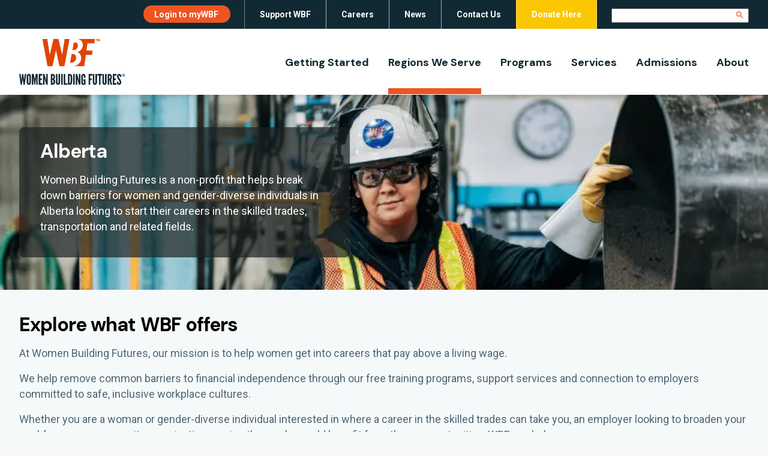

--- FILE ---
content_type: text/html; charset=UTF-8
request_url: https://womenbuildingfutures.ca/regions-we-serve/alberta/
body_size: 20683
content:
<!DOCTYPE html>
<html lang="en-US">
	<head>
		<link rel="preconnect" href="https://fonts.googleapis.com">
		<link rel="preconnect" href="https://fonts.gstatic.com" crossorigin>
		
		<meta http-equiv="Content-Type" content="text/html; charset=UTF-8">
		<meta name="viewport" content="width=device-width, initial-scale=1.0">

		<link rel="profile" href="http://gmpg.org/xfn/11">
		<link rel="pingback" href="https://womenbuildingfutures.ca/wp/xmlrpc.php">
		<!-- Additional favicon/icon support (outside of `.ico`) -->
		<link rel="icon" href="/app/themes/wbf/icon.svg" type="image/svg+xml">
		<link rel="apple-touch-icon" href="/app/themes/wbf/apple-touch-icon.png">
		<link rel="manifest" href="/app/themes/wbf/manifest.webmanifest">
		<!-- Google Tag Manager -->
		<script>(function(w,d,s,l,i){w[l]=w[l]||[];w[l].push({'gtm.start':
		new Date().getTime(),event:'gtm.js'});var f=d.getElementsByTagName(s)[0],
		j=d.createElement(s),dl=l!='dataLayer'?'&l='+l:'';j.async=true;j.src=
		'https://www.googletagmanager.com/gtm.js?id='+i+dl;f.parentNode.insertBefore(j,f);
		})(window,document,'script','dataLayer','GTM-TJ9Q6WZ');</script>
		<!-- End Google Tag Manager -->
		<meta name='robots' content='index, follow, max-image-preview:large, max-snippet:-1, max-video-preview:-1' />
	<style>img:is([sizes="auto" i], [sizes^="auto," i]) { contain-intrinsic-size: 3000px 1500px }</style>
	
	<!-- This site is optimized with the Yoast SEO plugin v26.4 - https://yoast.com/wordpress/plugins/seo/ -->
	<title>Alberta - Women Building Futures</title>
<link data-rocket-prefetch href="https://connect.facebook.net" rel="dns-prefetch">
<link data-rocket-prefetch href="https://www.googletagmanager.com" rel="dns-prefetch">
<link data-rocket-prefetch href="https://fonts.googleapis.com" rel="dns-prefetch">
<link data-rocket-preload as="style" href="https://fonts.googleapis.com/css2?family=DM+Sans:ital,wght@0,400;0,500;0,700;1,400;1,500;1,700&#038;family=Roboto:ital,wght@0,400;0,500;0,700;0,900;1,400;1,500;1,700;1,900&#038;display=swap" rel="preload">
<link data-rocket-preload as="style" href="https://fonts.googleapis.com/css?family=Open%20Sans%3A300%2C400%2C500%2C600%2C700%2C800%7CUbuntu&#038;subset=greek%2Clatin%2Cgreek-ext%2Cvietnamese%2Ccyrillic-ext%2Clatin-ext%2Ccyrillic&#038;display=swap" rel="preload">
<link href="https://fonts.googleapis.com/css2?family=DM+Sans:ital,wght@0,400;0,500;0,700;1,400;1,500;1,700&#038;family=Roboto:ital,wght@0,400;0,500;0,700;0,900;1,400;1,500;1,700;1,900&#038;display=swap" media="print" onload="this.media=&#039;all&#039;" rel="stylesheet">
<noscript><link rel="stylesheet" href="https://fonts.googleapis.com/css2?family=DM+Sans:ital,wght@0,400;0,500;0,700;1,400;1,500;1,700&#038;family=Roboto:ital,wght@0,400;0,500;0,700;0,900;1,400;1,500;1,700;1,900&#038;display=swap"></noscript>
<link href="https://fonts.googleapis.com/css?family=Open%20Sans%3A300%2C400%2C500%2C600%2C700%2C800%7CUbuntu&#038;subset=greek%2Clatin%2Cgreek-ext%2Cvietnamese%2Ccyrillic-ext%2Clatin-ext%2Ccyrillic&#038;display=swap" media="print" onload="this.media=&#039;all&#039;" rel="stylesheet">
<noscript><link rel="stylesheet" href="https://fonts.googleapis.com/css?family=Open%20Sans%3A300%2C400%2C500%2C600%2C700%2C800%7CUbuntu&#038;subset=greek%2Clatin%2Cgreek-ext%2Cvietnamese%2Ccyrillic-ext%2Clatin-ext%2Ccyrillic&#038;display=swap"></noscript><link rel="preload" data-rocket-preload as="image" href="https://womenbuildingfutures.ca/app/smush-webp/2024/04/WBFelectricalWorking_013_newglasses-592x458.jpg.webp" imagesrcset="https://womenbuildingfutures.ca/app/smush-webp/2024/04/WBFelectricalWorking_013_newglasses-scaled.jpg.webp 2560w, https://womenbuildingfutures.ca/app/smush-webp/2024/04/WBFelectricalWorking_013_newglasses-300x200.jpg.webp 300w, https://womenbuildingfutures.ca/app/smush-webp/2024/04/WBFelectricalWorking_013_newglasses-1024x683.jpg.webp 1024w, https://womenbuildingfutures.ca/app/smush-webp/2024/04/WBFelectricalWorking_013_newglasses-768x512.jpg.webp 768w, https://womenbuildingfutures.ca/app/smush-webp/2024/04/WBFelectricalWorking_013_newglasses-1536x1024.jpg.webp 1536w, https://womenbuildingfutures.ca/app/smush-webp/2024/04/WBFelectricalWorking_013_newglasses-2048x1365.jpg.webp 2048w, https://womenbuildingfutures.ca/app/smush-webp/2024/04/WBFelectricalWorking_013_newglasses-200x133.jpg.webp 200w, https://womenbuildingfutures.ca/app/smush-webp/2024/04/WBFelectricalWorking_013_newglasses-400x267.jpg.webp 400w, https://womenbuildingfutures.ca/app/smush-webp/2024/04/WBFelectricalWorking_013_newglasses-500x333.jpg.webp 500w, https://womenbuildingfutures.ca/app/smush-webp/2024/04/WBFelectricalWorking_013_newglasses-600x400.jpg.webp 600w, https://womenbuildingfutures.ca/app/smush-webp/2024/04/WBFelectricalWorking_013_newglasses-700x467.jpg.webp 700w, https://womenbuildingfutures.ca/app/smush-webp/2024/04/WBFelectricalWorking_013_newglasses-800x533.jpg.webp 800w, https://womenbuildingfutures.ca/app/smush-webp/2024/04/WBFelectricalWorking_013_newglasses-900x600.jpg.webp 900w, https://womenbuildingfutures.ca/app/smush-webp/2024/04/WBFelectricalWorking_013_newglasses-1000x667.jpg.webp 1000w, https://womenbuildingfutures.ca/app/smush-webp/2024/04/WBFelectricalWorking_013_newglasses-1100x733.jpg.webp 1100w, https://womenbuildingfutures.ca/app/smush-webp/2024/04/WBFelectricalWorking_013_newglasses-1200x800.jpg.webp 1200w, https://womenbuildingfutures.ca/app/smush-webp/2024/04/WBFelectricalWorking_013_newglasses-1300x867.jpg.webp 1300w, https://womenbuildingfutures.ca/app/smush-webp/2024/04/WBFelectricalWorking_013_newglasses-1400x933.jpg.webp 1400w, https://womenbuildingfutures.ca/app/smush-webp/2024/04/WBFelectricalWorking_013_newglasses-1500x1000.jpg.webp 1500w, https://womenbuildingfutures.ca/app/smush-webp/2024/04/WBFelectricalWorking_013_newglasses-1600x1067.jpg.webp 1600w, https://womenbuildingfutures.ca/app/smush-webp/2024/04/WBFelectricalWorking_013_newglasses-1700x1133.jpg.webp 1700w, https://womenbuildingfutures.ca/app/smush-webp/2024/04/WBFelectricalWorking_013_newglasses-1800x1200.jpg.webp 1800w, https://womenbuildingfutures.ca/app/smush-webp/2024/04/WBFelectricalWorking_013_newglasses-1900x1267.jpg.webp 1900w, https://womenbuildingfutures.ca/app/smush-webp/2024/04/WBFelectricalWorking_013_newglasses-2000x1333.jpg.webp 2000w, https://womenbuildingfutures.ca/app/smush-webp/2024/04/WBFelectricalWorking_013_newglasses-960x640.jpg.webp 960w" imagesizes="(min-width: 768px) 66.666666666667vw, 100vw" fetchpriority="high">
	<meta name="description" content="Women Building Futures in a non-profit that helps break down barriers for women and gender-diverse individuals in Saskatchewan looking to start or advance their careers in the skilled trades." />
	<link rel="canonical" href="https://womenbuildingfutures.ca/regions-we-serve/alberta/" />
	<meta property="og:locale" content="en_US" />
	<meta property="og:type" content="article" />
	<meta property="og:title" content="Alberta - Women Building Futures" />
	<meta property="og:description" content="Women Building Futures in a non-profit that helps break down barriers for women and gender-diverse individuals in Saskatchewan looking to start or advance their careers in the skilled trades." />
	<meta property="og:url" content="https://womenbuildingfutures.ca/regions-we-serve/alberta/" />
	<meta property="og:site_name" content="Women Building Futures" />
	<meta property="article:modified_time" content="2024-08-09T17:52:53+00:00" />
	<meta name="twitter:card" content="summary_large_image" />
	<script type="application/ld+json" class="yoast-schema-graph">{"@context":"https://schema.org","@graph":[{"@type":"WebPage","@id":"https://womenbuildingfutures.ca/regions-we-serve/alberta/","url":"https://womenbuildingfutures.ca/regions-we-serve/alberta/","name":"Alberta - Women Building Futures","isPartOf":{"@id":"https://womenbuildingfutures.ca/#website"},"datePublished":"2024-01-30T16:54:18+00:00","dateModified":"2024-08-09T17:52:53+00:00","description":"Women Building Futures in a non-profit that helps break down barriers for women and gender-diverse individuals in Saskatchewan looking to start or advance their careers in the skilled trades.","breadcrumb":{"@id":"https://womenbuildingfutures.ca/regions-we-serve/alberta/#breadcrumb"},"inLanguage":"en-US","potentialAction":[{"@type":"ReadAction","target":["https://womenbuildingfutures.ca/regions-we-serve/alberta/"]}]},{"@type":"BreadcrumbList","@id":"https://womenbuildingfutures.ca/regions-we-serve/alberta/#breadcrumb","itemListElement":[{"@type":"ListItem","position":1,"name":"Home","item":"https://womenbuildingfutures.ca/"},{"@type":"ListItem","position":2,"name":"Regions We Serve","item":"https://womenbuildingfutures.ca/regions-we-serve/"},{"@type":"ListItem","position":3,"name":"Alberta"}]},{"@type":"WebSite","@id":"https://womenbuildingfutures.ca/#website","url":"https://womenbuildingfutures.ca/","name":"Women Building Futures","description":"","publisher":{"@id":"https://womenbuildingfutures.ca/#organization"},"potentialAction":[{"@type":"SearchAction","target":{"@type":"EntryPoint","urlTemplate":"https://womenbuildingfutures.ca/?s={search_term_string}"},"query-input":{"@type":"PropertyValueSpecification","valueRequired":true,"valueName":"search_term_string"}}],"inLanguage":"en-US"},{"@type":"Organization","@id":"https://womenbuildingfutures.ca/#organization","name":"Women Building Futures","url":"https://womenbuildingfutures.ca/","logo":{"@type":"ImageObject","inLanguage":"en-US","@id":"https://womenbuildingfutures.ca/#/schema/logo/image/","url":"https://womenbuildingfutures.ca/app/uploads/2023/01/cropped-WBF_25thLogo_Main_Orange-Black-e1690304371771.jpg","contentUrl":"https://womenbuildingfutures.ca/app/uploads/2023/01/cropped-WBF_25thLogo_Main_Orange-Black-e1690304371771.jpg","width":400,"height":267,"caption":"Women Building Futures"},"image":{"@id":"https://womenbuildingfutures.ca/#/schema/logo/image/"}}]}</script>
	<!-- / Yoast SEO plugin. -->


<link rel='dns-prefetch' href='//www.googletagmanager.com' />
<link href='https://fonts.gstatic.com' crossorigin rel='preconnect' />
<link rel="alternate" type="application/rss+xml" title="Women Building Futures &raquo; Feed" href="https://womenbuildingfutures.ca/feed/" />
<link rel="alternate" type="application/rss+xml" title="Women Building Futures &raquo; Comments Feed" href="https://womenbuildingfutures.ca/comments/feed/" />
<link rel="alternate" type="text/calendar" title="Women Building Futures &raquo; iCal Feed" href="https://womenbuildingfutures.ca/events/?ical=1" />
		<style>
			.lazyload,
			.lazyloading {
				max-width: 100%;
			}
		</style>
		<link rel="shortcut icon" href="https://womenbuildingfutures.ca/app/themes/wbf/dist/images/favicon.ico" />
		<!-- This site uses the Google Analytics by MonsterInsights plugin v9.11.1 - Using Analytics tracking - https://www.monsterinsights.com/ -->
							<script src="//www.googletagmanager.com/gtag/js?id=G-P3H9ELHMXB"  data-cfasync="false" data-wpfc-render="false" type="text/javascript" async></script>
			<script data-cfasync="false" data-wpfc-render="false" type="text/javascript">
				var mi_version = '9.11.1';
				var mi_track_user = true;
				var mi_no_track_reason = '';
								var MonsterInsightsDefaultLocations = {"page_location":"https:\/\/womenbuildingfutures.ca\/regions-we-serve\/alberta\/"};
								if ( typeof MonsterInsightsPrivacyGuardFilter === 'function' ) {
					var MonsterInsightsLocations = (typeof MonsterInsightsExcludeQuery === 'object') ? MonsterInsightsPrivacyGuardFilter( MonsterInsightsExcludeQuery ) : MonsterInsightsPrivacyGuardFilter( MonsterInsightsDefaultLocations );
				} else {
					var MonsterInsightsLocations = (typeof MonsterInsightsExcludeQuery === 'object') ? MonsterInsightsExcludeQuery : MonsterInsightsDefaultLocations;
				}

								var disableStrs = [
										'ga-disable-G-P3H9ELHMXB',
									];

				/* Function to detect opted out users */
				function __gtagTrackerIsOptedOut() {
					for (var index = 0; index < disableStrs.length; index++) {
						if (document.cookie.indexOf(disableStrs[index] + '=true') > -1) {
							return true;
						}
					}

					return false;
				}

				/* Disable tracking if the opt-out cookie exists. */
				if (__gtagTrackerIsOptedOut()) {
					for (var index = 0; index < disableStrs.length; index++) {
						window[disableStrs[index]] = true;
					}
				}

				/* Opt-out function */
				function __gtagTrackerOptout() {
					for (var index = 0; index < disableStrs.length; index++) {
						document.cookie = disableStrs[index] + '=true; expires=Thu, 31 Dec 2099 23:59:59 UTC; path=/';
						window[disableStrs[index]] = true;
					}
				}

				if ('undefined' === typeof gaOptout) {
					function gaOptout() {
						__gtagTrackerOptout();
					}
				}
								window.dataLayer = window.dataLayer || [];

				window.MonsterInsightsDualTracker = {
					helpers: {},
					trackers: {},
				};
				if (mi_track_user) {
					function __gtagDataLayer() {
						dataLayer.push(arguments);
					}

					function __gtagTracker(type, name, parameters) {
						if (!parameters) {
							parameters = {};
						}

						if (parameters.send_to) {
							__gtagDataLayer.apply(null, arguments);
							return;
						}

						if (type === 'event') {
														parameters.send_to = monsterinsights_frontend.v4_id;
							var hookName = name;
							if (typeof parameters['event_category'] !== 'undefined') {
								hookName = parameters['event_category'] + ':' + name;
							}

							if (typeof MonsterInsightsDualTracker.trackers[hookName] !== 'undefined') {
								MonsterInsightsDualTracker.trackers[hookName](parameters);
							} else {
								__gtagDataLayer('event', name, parameters);
							}
							
						} else {
							__gtagDataLayer.apply(null, arguments);
						}
					}

					__gtagTracker('js', new Date());
					__gtagTracker('set', {
						'developer_id.dZGIzZG': true,
											});
					if ( MonsterInsightsLocations.page_location ) {
						__gtagTracker('set', MonsterInsightsLocations);
					}
										__gtagTracker('config', 'G-P3H9ELHMXB', {"forceSSL":"true","link_attribution":"true"} );
										window.gtag = __gtagTracker;										(function () {
						/* https://developers.google.com/analytics/devguides/collection/analyticsjs/ */
						/* ga and __gaTracker compatibility shim. */
						var noopfn = function () {
							return null;
						};
						var newtracker = function () {
							return new Tracker();
						};
						var Tracker = function () {
							return null;
						};
						var p = Tracker.prototype;
						p.get = noopfn;
						p.set = noopfn;
						p.send = function () {
							var args = Array.prototype.slice.call(arguments);
							args.unshift('send');
							__gaTracker.apply(null, args);
						};
						var __gaTracker = function () {
							var len = arguments.length;
							if (len === 0) {
								return;
							}
							var f = arguments[len - 1];
							if (typeof f !== 'object' || f === null || typeof f.hitCallback !== 'function') {
								if ('send' === arguments[0]) {
									var hitConverted, hitObject = false, action;
									if ('event' === arguments[1]) {
										if ('undefined' !== typeof arguments[3]) {
											hitObject = {
												'eventAction': arguments[3],
												'eventCategory': arguments[2],
												'eventLabel': arguments[4],
												'value': arguments[5] ? arguments[5] : 1,
											}
										}
									}
									if ('pageview' === arguments[1]) {
										if ('undefined' !== typeof arguments[2]) {
											hitObject = {
												'eventAction': 'page_view',
												'page_path': arguments[2],
											}
										}
									}
									if (typeof arguments[2] === 'object') {
										hitObject = arguments[2];
									}
									if (typeof arguments[5] === 'object') {
										Object.assign(hitObject, arguments[5]);
									}
									if ('undefined' !== typeof arguments[1].hitType) {
										hitObject = arguments[1];
										if ('pageview' === hitObject.hitType) {
											hitObject.eventAction = 'page_view';
										}
									}
									if (hitObject) {
										action = 'timing' === arguments[1].hitType ? 'timing_complete' : hitObject.eventAction;
										hitConverted = mapArgs(hitObject);
										__gtagTracker('event', action, hitConverted);
									}
								}
								return;
							}

							function mapArgs(args) {
								var arg, hit = {};
								var gaMap = {
									'eventCategory': 'event_category',
									'eventAction': 'event_action',
									'eventLabel': 'event_label',
									'eventValue': 'event_value',
									'nonInteraction': 'non_interaction',
									'timingCategory': 'event_category',
									'timingVar': 'name',
									'timingValue': 'value',
									'timingLabel': 'event_label',
									'page': 'page_path',
									'location': 'page_location',
									'title': 'page_title',
									'referrer' : 'page_referrer',
								};
								for (arg in args) {
																		if (!(!args.hasOwnProperty(arg) || !gaMap.hasOwnProperty(arg))) {
										hit[gaMap[arg]] = args[arg];
									} else {
										hit[arg] = args[arg];
									}
								}
								return hit;
							}

							try {
								f.hitCallback();
							} catch (ex) {
							}
						};
						__gaTracker.create = newtracker;
						__gaTracker.getByName = newtracker;
						__gaTracker.getAll = function () {
							return [];
						};
						__gaTracker.remove = noopfn;
						__gaTracker.loaded = true;
						window['__gaTracker'] = __gaTracker;
					})();
									} else {
										console.log("");
					(function () {
						function __gtagTracker() {
							return null;
						}

						window['__gtagTracker'] = __gtagTracker;
						window['gtag'] = __gtagTracker;
					})();
									}
			</script>
							<!-- / Google Analytics by MonsterInsights -->
		
<link data-minify="1" rel='stylesheet' id='twbbwg-global-css' href='https://womenbuildingfutures.ca/app/cache/min/1/app/plugins/photo-gallery/booster/assets/css/global.css?ver=1764643440' type='text/css' media='all' />
<link data-minify="1" rel='stylesheet' id='tribe-events-pro-mini-calendar-block-styles-css' href='https://womenbuildingfutures.ca/app/cache/min/1/app/plugins/events-calendar-pro/build/css/tribe-events-pro-mini-calendar-block.css?ver=1764643440' type='text/css' media='all' />
<link data-minify="1" rel='stylesheet' id='dashicons-css' href='https://womenbuildingfutures.ca/app/cache/min/1/wp/wp-includes/css/dashicons.min.css?ver=1764643440' type='text/css' media='all' />
<link data-minify="1" rel='stylesheet' id='tec-variables-skeleton-css' href='https://womenbuildingfutures.ca/app/cache/min/1/app/plugins/event-tickets/common/build/css/variables-skeleton.css?ver=1764643440' type='text/css' media='all' />
<link data-minify="1" rel='stylesheet' id='tec-variables-full-css' href='https://womenbuildingfutures.ca/app/cache/min/1/app/plugins/event-tickets/common/build/css/variables-full.css?ver=1764643440' type='text/css' media='all' />
<link data-minify="1" rel='stylesheet' id='tribe-common-skeleton-style-css' href='https://womenbuildingfutures.ca/app/cache/min/1/app/plugins/event-tickets/common/build/css/common-skeleton.css?ver=1764643440' type='text/css' media='all' />
<link data-minify="1" rel='stylesheet' id='tribe-common-full-style-css' href='https://womenbuildingfutures.ca/app/cache/min/1/app/plugins/event-tickets/common/build/css/common-full.css?ver=1764643440' type='text/css' media='all' />
<link data-minify="1" rel='stylesheet' id='event-tickets-tickets-css-css' href='https://womenbuildingfutures.ca/app/cache/min/1/app/plugins/event-tickets/build/css/tickets.css?ver=1764643440' type='text/css' media='all' />
<link data-minify="1" rel='stylesheet' id='event-tickets-tickets-rsvp-css-css' href='https://womenbuildingfutures.ca/app/cache/min/1/app/plugins/event-tickets/build/css/rsvp-v1.css?ver=1764643440' type='text/css' media='all' />
<style id='wp-emoji-styles-inline-css' type='text/css'>

	img.wp-smiley, img.emoji {
		display: inline !important;
		border: none !important;
		box-shadow: none !important;
		height: 1em !important;
		width: 1em !important;
		margin: 0 0.07em !important;
		vertical-align: -0.1em !important;
		background: none !important;
		padding: 0 !important;
	}
</style>
<style id='classic-theme-styles-inline-css' type='text/css'>
/*! This file is auto-generated */
.wp-block-button__link{color:#fff;background-color:#32373c;border-radius:9999px;box-shadow:none;text-decoration:none;padding:calc(.667em + 2px) calc(1.333em + 2px);font-size:1.125em}.wp-block-file__button{background:#32373c;color:#fff;text-decoration:none}
</style>
<style id='global-styles-inline-css' type='text/css'>
:root{--wp--preset--aspect-ratio--square: 1;--wp--preset--aspect-ratio--4-3: 4/3;--wp--preset--aspect-ratio--3-4: 3/4;--wp--preset--aspect-ratio--3-2: 3/2;--wp--preset--aspect-ratio--2-3: 2/3;--wp--preset--aspect-ratio--16-9: 16/9;--wp--preset--aspect-ratio--9-16: 9/16;--wp--preset--color--black: #000000;--wp--preset--color--cyan-bluish-gray: #abb8c3;--wp--preset--color--white: #ffffff;--wp--preset--color--pale-pink: #f78da7;--wp--preset--color--vivid-red: #cf2e2e;--wp--preset--color--luminous-vivid-orange: #ff6900;--wp--preset--color--luminous-vivid-amber: #fcb900;--wp--preset--color--light-green-cyan: #7bdcb5;--wp--preset--color--vivid-green-cyan: #00d084;--wp--preset--color--pale-cyan-blue: #8ed1fc;--wp--preset--color--vivid-cyan-blue: #0693e3;--wp--preset--color--vivid-purple: #9b51e0;--wp--preset--color--material-red: #f44336;--wp--preset--color--material-pink: #e91e63;--wp--preset--color--material-purple: #9c27b0;--wp--preset--color--material-deep-purple: #673ab7;--wp--preset--color--material-indigo: #3f51b5;--wp--preset--color--material-blue: #2196f3;--wp--preset--color--material-light-blue: #03a9f4;--wp--preset--color--material-cyan: #00bcd4;--wp--preset--color--material-teal: #009688;--wp--preset--color--material-green: #4caf50;--wp--preset--color--material-light-green: #8bc34a;--wp--preset--color--material-lime: #cddc39;--wp--preset--color--material-yellow: #ffeb3b;--wp--preset--color--material-amber: #ffc107;--wp--preset--color--material-orange: #ff9800;--wp--preset--color--material-deep-orange: #ff5722;--wp--preset--color--material-brown: #795548;--wp--preset--color--material-grey: #9e9e9e;--wp--preset--color--material-blue-grey: #607d8b;--wp--preset--gradient--vivid-cyan-blue-to-vivid-purple: linear-gradient(135deg,rgba(6,147,227,1) 0%,rgb(155,81,224) 100%);--wp--preset--gradient--light-green-cyan-to-vivid-green-cyan: linear-gradient(135deg,rgb(122,220,180) 0%,rgb(0,208,130) 100%);--wp--preset--gradient--luminous-vivid-amber-to-luminous-vivid-orange: linear-gradient(135deg,rgba(252,185,0,1) 0%,rgba(255,105,0,1) 100%);--wp--preset--gradient--luminous-vivid-orange-to-vivid-red: linear-gradient(135deg,rgba(255,105,0,1) 0%,rgb(207,46,46) 100%);--wp--preset--gradient--very-light-gray-to-cyan-bluish-gray: linear-gradient(135deg,rgb(238,238,238) 0%,rgb(169,184,195) 100%);--wp--preset--gradient--cool-to-warm-spectrum: linear-gradient(135deg,rgb(74,234,220) 0%,rgb(151,120,209) 20%,rgb(207,42,186) 40%,rgb(238,44,130) 60%,rgb(251,105,98) 80%,rgb(254,248,76) 100%);--wp--preset--gradient--blush-light-purple: linear-gradient(135deg,rgb(255,206,236) 0%,rgb(152,150,240) 100%);--wp--preset--gradient--blush-bordeaux: linear-gradient(135deg,rgb(254,205,165) 0%,rgb(254,45,45) 50%,rgb(107,0,62) 100%);--wp--preset--gradient--luminous-dusk: linear-gradient(135deg,rgb(255,203,112) 0%,rgb(199,81,192) 50%,rgb(65,88,208) 100%);--wp--preset--gradient--pale-ocean: linear-gradient(135deg,rgb(255,245,203) 0%,rgb(182,227,212) 50%,rgb(51,167,181) 100%);--wp--preset--gradient--electric-grass: linear-gradient(135deg,rgb(202,248,128) 0%,rgb(113,206,126) 100%);--wp--preset--gradient--midnight: linear-gradient(135deg,rgb(2,3,129) 0%,rgb(40,116,252) 100%);--wp--preset--font-size--small: 13px;--wp--preset--font-size--medium: 20px;--wp--preset--font-size--large: 36px;--wp--preset--font-size--x-large: 42px;--wp--preset--font-size--xs: 12px;--wp--preset--font-size--s: 16px;--wp--preset--font-size--m: 20px;--wp--preset--font-size--l: 28px;--wp--preset--font-size--xl: 36px;--wp--preset--spacing--20: 0.44rem;--wp--preset--spacing--30: 0.67rem;--wp--preset--spacing--40: 1rem;--wp--preset--spacing--50: 1.5rem;--wp--preset--spacing--60: 2.25rem;--wp--preset--spacing--70: 3.38rem;--wp--preset--spacing--80: 5.06rem;--wp--preset--shadow--natural: 6px 6px 9px rgba(0, 0, 0, 0.2);--wp--preset--shadow--deep: 12px 12px 50px rgba(0, 0, 0, 0.4);--wp--preset--shadow--sharp: 6px 6px 0px rgba(0, 0, 0, 0.2);--wp--preset--shadow--outlined: 6px 6px 0px -3px rgba(255, 255, 255, 1), 6px 6px rgba(0, 0, 0, 1);--wp--preset--shadow--crisp: 6px 6px 0px rgba(0, 0, 0, 1);}:where(.is-layout-flex){gap: 0.5em;}:where(.is-layout-grid){gap: 0.5em;}body .is-layout-flex{display: flex;}.is-layout-flex{flex-wrap: wrap;align-items: center;}.is-layout-flex > :is(*, div){margin: 0;}body .is-layout-grid{display: grid;}.is-layout-grid > :is(*, div){margin: 0;}:where(.wp-block-columns.is-layout-flex){gap: 2em;}:where(.wp-block-columns.is-layout-grid){gap: 2em;}:where(.wp-block-post-template.is-layout-flex){gap: 1.25em;}:where(.wp-block-post-template.is-layout-grid){gap: 1.25em;}.has-black-color{color: var(--wp--preset--color--black) !important;}.has-cyan-bluish-gray-color{color: var(--wp--preset--color--cyan-bluish-gray) !important;}.has-white-color{color: var(--wp--preset--color--white) !important;}.has-pale-pink-color{color: var(--wp--preset--color--pale-pink) !important;}.has-vivid-red-color{color: var(--wp--preset--color--vivid-red) !important;}.has-luminous-vivid-orange-color{color: var(--wp--preset--color--luminous-vivid-orange) !important;}.has-luminous-vivid-amber-color{color: var(--wp--preset--color--luminous-vivid-amber) !important;}.has-light-green-cyan-color{color: var(--wp--preset--color--light-green-cyan) !important;}.has-vivid-green-cyan-color{color: var(--wp--preset--color--vivid-green-cyan) !important;}.has-pale-cyan-blue-color{color: var(--wp--preset--color--pale-cyan-blue) !important;}.has-vivid-cyan-blue-color{color: var(--wp--preset--color--vivid-cyan-blue) !important;}.has-vivid-purple-color{color: var(--wp--preset--color--vivid-purple) !important;}.has-black-background-color{background-color: var(--wp--preset--color--black) !important;}.has-cyan-bluish-gray-background-color{background-color: var(--wp--preset--color--cyan-bluish-gray) !important;}.has-white-background-color{background-color: var(--wp--preset--color--white) !important;}.has-pale-pink-background-color{background-color: var(--wp--preset--color--pale-pink) !important;}.has-vivid-red-background-color{background-color: var(--wp--preset--color--vivid-red) !important;}.has-luminous-vivid-orange-background-color{background-color: var(--wp--preset--color--luminous-vivid-orange) !important;}.has-luminous-vivid-amber-background-color{background-color: var(--wp--preset--color--luminous-vivid-amber) !important;}.has-light-green-cyan-background-color{background-color: var(--wp--preset--color--light-green-cyan) !important;}.has-vivid-green-cyan-background-color{background-color: var(--wp--preset--color--vivid-green-cyan) !important;}.has-pale-cyan-blue-background-color{background-color: var(--wp--preset--color--pale-cyan-blue) !important;}.has-vivid-cyan-blue-background-color{background-color: var(--wp--preset--color--vivid-cyan-blue) !important;}.has-vivid-purple-background-color{background-color: var(--wp--preset--color--vivid-purple) !important;}.has-black-border-color{border-color: var(--wp--preset--color--black) !important;}.has-cyan-bluish-gray-border-color{border-color: var(--wp--preset--color--cyan-bluish-gray) !important;}.has-white-border-color{border-color: var(--wp--preset--color--white) !important;}.has-pale-pink-border-color{border-color: var(--wp--preset--color--pale-pink) !important;}.has-vivid-red-border-color{border-color: var(--wp--preset--color--vivid-red) !important;}.has-luminous-vivid-orange-border-color{border-color: var(--wp--preset--color--luminous-vivid-orange) !important;}.has-luminous-vivid-amber-border-color{border-color: var(--wp--preset--color--luminous-vivid-amber) !important;}.has-light-green-cyan-border-color{border-color: var(--wp--preset--color--light-green-cyan) !important;}.has-vivid-green-cyan-border-color{border-color: var(--wp--preset--color--vivid-green-cyan) !important;}.has-pale-cyan-blue-border-color{border-color: var(--wp--preset--color--pale-cyan-blue) !important;}.has-vivid-cyan-blue-border-color{border-color: var(--wp--preset--color--vivid-cyan-blue) !important;}.has-vivid-purple-border-color{border-color: var(--wp--preset--color--vivid-purple) !important;}.has-vivid-cyan-blue-to-vivid-purple-gradient-background{background: var(--wp--preset--gradient--vivid-cyan-blue-to-vivid-purple) !important;}.has-light-green-cyan-to-vivid-green-cyan-gradient-background{background: var(--wp--preset--gradient--light-green-cyan-to-vivid-green-cyan) !important;}.has-luminous-vivid-amber-to-luminous-vivid-orange-gradient-background{background: var(--wp--preset--gradient--luminous-vivid-amber-to-luminous-vivid-orange) !important;}.has-luminous-vivid-orange-to-vivid-red-gradient-background{background: var(--wp--preset--gradient--luminous-vivid-orange-to-vivid-red) !important;}.has-very-light-gray-to-cyan-bluish-gray-gradient-background{background: var(--wp--preset--gradient--very-light-gray-to-cyan-bluish-gray) !important;}.has-cool-to-warm-spectrum-gradient-background{background: var(--wp--preset--gradient--cool-to-warm-spectrum) !important;}.has-blush-light-purple-gradient-background{background: var(--wp--preset--gradient--blush-light-purple) !important;}.has-blush-bordeaux-gradient-background{background: var(--wp--preset--gradient--blush-bordeaux) !important;}.has-luminous-dusk-gradient-background{background: var(--wp--preset--gradient--luminous-dusk) !important;}.has-pale-ocean-gradient-background{background: var(--wp--preset--gradient--pale-ocean) !important;}.has-electric-grass-gradient-background{background: var(--wp--preset--gradient--electric-grass) !important;}.has-midnight-gradient-background{background: var(--wp--preset--gradient--midnight) !important;}.has-small-font-size{font-size: var(--wp--preset--font-size--small) !important;}.has-medium-font-size{font-size: var(--wp--preset--font-size--medium) !important;}.has-large-font-size{font-size: var(--wp--preset--font-size--large) !important;}.has-x-large-font-size{font-size: var(--wp--preset--font-size--x-large) !important;}
:where(.wp-block-post-template.is-layout-flex){gap: 1.25em;}:where(.wp-block-post-template.is-layout-grid){gap: 1.25em;}
:where(.wp-block-columns.is-layout-flex){gap: 2em;}:where(.wp-block-columns.is-layout-grid){gap: 2em;}
:root :where(.wp-block-pullquote){font-size: 1.5em;line-height: 1.6;}
</style>
<link data-minify="1" rel='stylesheet' id='bwg_fonts-css' href='https://womenbuildingfutures.ca/app/cache/min/1/app/plugins/photo-gallery/css/bwg-fonts/fonts.css?ver=1764643440' type='text/css' media='all' />
<link rel='stylesheet' id='sumoselect-css' href='https://womenbuildingfutures.ca/app/plugins/photo-gallery/css/sumoselect.min.css?ver=3.4.6' type='text/css' media='all' />
<link rel='stylesheet' id='mCustomScrollbar-css' href='https://womenbuildingfutures.ca/app/plugins/photo-gallery/css/jquery.mCustomScrollbar.min.css?ver=3.1.5' type='text/css' media='all' />

<link rel='stylesheet' id='bwg_frontend-css' href='https://womenbuildingfutures.ca/app/plugins/photo-gallery/css/styles.min.css?ver=1.8.35' type='text/css' media='all' />
<link rel='stylesheet' id='theme-css-bundle-css' href='https://womenbuildingfutures.ca/app/themes/wbf/dist/styles/frontend.min.css?ver=1725056227' type='text/css' media='all' />
<link rel='stylesheet' id='theme-styles-css' href='https://womenbuildingfutures.ca/app/themes/wbf/style.css?ver=1715116679' type='text/css' media='all' />
<link rel='stylesheet' id='searchwp-forms-css' href='https://womenbuildingfutures.ca/app/plugins/searchwp/assets/css/frontend/search-forms.min.css?ver=4.5.5' type='text/css' media='all' />
<link data-minify="1" rel='stylesheet' id='event-tickets-rsvp-css' href='https://womenbuildingfutures.ca/app/cache/min/1/app/plugins/event-tickets/build/css/rsvp.css?ver=1764643440' type='text/css' media='all' />



<script type="text/javascript" id="twbbwg-global-js-extra">
/* <![CDATA[ */
var twb = {"nonce":"a2ac6b683d","ajax_url":"https:\/\/womenbuildingfutures.ca\/wp\/wp-admin\/admin-ajax.php","plugin_url":"https:\/\/womenbuildingfutures.ca\/app\/plugins\/photo-gallery\/booster","href":"https:\/\/womenbuildingfutures.ca\/wp\/wp-admin\/admin.php?page=twbbwg_photo-gallery"};
var twb = {"nonce":"a2ac6b683d","ajax_url":"https:\/\/womenbuildingfutures.ca\/wp\/wp-admin\/admin-ajax.php","plugin_url":"https:\/\/womenbuildingfutures.ca\/app\/plugins\/photo-gallery\/booster","href":"https:\/\/womenbuildingfutures.ca\/wp\/wp-admin\/admin.php?page=twbbwg_photo-gallery"};
/* ]]> */
</script>









<link rel="https://api.w.org/" href="https://womenbuildingfutures.ca/wp-json/" /><link rel="alternate" title="JSON" type="application/json" href="https://womenbuildingfutures.ca/wp-json/wp/v2/pages/3979" /><link rel="EditURI" type="application/rsd+xml" title="RSD" href="https://womenbuildingfutures.ca/wp/xmlrpc.php?rsd" />
<meta name="generator" content="WordPress 6.8.3" />
<link rel='shortlink' href='https://womenbuildingfutures.ca/?p=3979' />
<link rel="alternate" title="oEmbed (JSON)" type="application/json+oembed" href="https://womenbuildingfutures.ca/wp-json/oembed/1.0/embed?url=https%3A%2F%2Fwomenbuildingfutures.ca%2Fregions-we-serve%2Falberta%2F" />
<link rel="alternate" title="oEmbed (XML)" type="text/xml+oembed" href="https://womenbuildingfutures.ca/wp-json/oembed/1.0/embed?url=https%3A%2F%2Fwomenbuildingfutures.ca%2Fregions-we-serve%2Falberta%2F&#038;format=xml" />
<meta name="generator" content="Site Kit by Google 1.170.0" /><meta name="et-api-version" content="v1"><meta name="et-api-origin" content="https://womenbuildingfutures.ca"><link rel="https://theeventscalendar.com/" href="https://womenbuildingfutures.ca/wp-json/tribe/tickets/v1/" /><meta name="tec-api-version" content="v1"><meta name="tec-api-origin" content="https://womenbuildingfutures.ca"><link rel="alternate" href="https://womenbuildingfutures.ca/wp-json/tribe/events/v1/" />		
				<style>
			.no-js img.lazyload {
				display: none;
			}

			figure.wp-block-image img.lazyloading {
				min-width: 150px;
			}

			.lazyload,
			.lazyloading {
				--smush-placeholder-width: 100px;
				--smush-placeholder-aspect-ratio: 1/1;
				width: var(--smush-image-width, var(--smush-placeholder-width)) !important;
				aspect-ratio: var(--smush-image-aspect-ratio, var(--smush-placeholder-aspect-ratio)) !important;
			}

						.lazyload, .lazyloading {
				opacity: 0;
			}

			.lazyloaded {
				opacity: 1;
				transition: opacity 400ms;
				transition-delay: 0ms;
			}

					</style>
		<style type="text/css">.recentcomments a{display:inline !important;padding:0 !important;margin:0 !important;}</style>		<style type="text/css" id="wp-custom-css">
			#main td {
	padding: 6px;
	border: 1px solid #112933;}
#main table {border-collapse: collapse; width: 100%;
}

.component--header--with-image .component--header__image .image {
	margin: 0;
}

/* Photo Gallery plugin */
.bwg_container {
	margin-right: 0;
	margin-left: 0;
}

.alm-paging-content {
	width: 100%;
}

  .button-yellow-a a {
        background-color: #fac701;
        color: #ffffff;
        padding: 6px;
        border-radius: 1px;
        text-decoration: none;
    }
    .button-red-a a:hover {
        background-color: #be8b00; 
    }		</style>
			<meta name="generator" content="WP Rocket 3.20.1.2" data-wpr-features="wpr_minify_concatenate_js wpr_preconnect_external_domains wpr_oci wpr_minify_css wpr_desktop" /></head>
	<body class="wp-singular page-template-default page page-id-3979 page-child parent-pageid-3994 wp-custom-logo wp-theme-wbf tribe-no-js tec-no-tickets-on-recurring tec-no-rsvp-on-recurring tribe-theme-wbf">
		<!-- Google Tag Manager (noscript) -->
		<noscript><iframe src="https://www.googletagmanager.com/ns.html?id=GTM-TJ9Q6WZ"
		height="0" width="0" style="display:none;visibility:hidden" loading="lazy"></iframe></noscript>
		<!-- End Google Tag Manager (noscript) -->
				<svg xmlns="http://www.w3.org/2000/svg" style="display: none !important" aria-hidden="true">
	<defs>
		<symbol id="logo--facebook" viewBox="0 0 21 22">
			<path d="M18.75 0.5H2.25C1.65326 0.5 1.08097 0.737053 0.65901 1.15901C0.237053 1.58097 0 2.15326 0 2.75L0 19.25C0 19.8467 0.237053 20.419 0.65901 20.841C1.08097 21.2629 1.65326 21.5 2.25 21.5H8.68359V14.3605H5.73047V11H8.68359V8.43875C8.68359 5.52547 10.418 3.91625 13.0744 3.91625C14.3466 3.91625 15.6769 4.14313 15.6769 4.14313V7.0025H14.2111C12.7669 7.0025 12.3164 7.89875 12.3164 8.81797V11H15.5405L15.0248 14.3605H12.3164V21.5H18.75C19.3467 21.5 19.919 21.2629 20.341 20.841C20.7629 20.419 21 19.8467 21 19.25V2.75C21 2.15326 20.7629 1.58097 20.341 1.15901C19.919 0.737053 19.3467 0.5 18.75 0.5Z" fill="currentColor"/>
		</symbol>

		<symbol id="logo--instagram" viewBox="0 0 24 24">
			<path d="M16.3748 3.24984C17.5342 3.25331 18.6451 3.71539 19.4648 4.53517C20.2846 5.35495 20.7467 6.46582 20.7502 7.62516V16.3748C20.7467 17.5342 20.2846 18.6451 19.4648 19.4648C18.6451 20.2846 17.5342 20.7467 16.3748 20.7502H7.62516C6.46582 20.7467 5.35495 20.2846 4.53517 19.4648C3.71539 18.6451 3.25331 17.5342 3.24984 16.3748V7.62516C3.25331 6.46582 3.71539 5.35495 4.53517 4.53517C5.35495 3.71539 6.46582 3.25331 7.62516 3.24984H16.3748ZM16.3748 1.5H7.62516C4.25625 1.5 1.5 4.25625 1.5 7.62516V16.3748C1.5 19.7437 4.25625 22.5 7.62516 22.5H16.3748C19.7437 22.5 22.5 19.7437 22.5 16.3748V7.62516C22.5 4.25625 19.7437 1.5 16.3748 1.5Z" fill="currentColor"/>

			<path d="M17.6873 7.625C17.4278 7.625 17.174 7.54802 16.9582 7.4038C16.7423 7.25959 16.5741 7.0546 16.4748 6.81477C16.3754 6.57494 16.3494 6.31104 16.4001 6.05644C16.4507 5.80184 16.5757 5.56798 16.7593 5.38442C16.9428 5.20087 17.1767 5.07586 17.4313 5.02522C17.6859 4.97458 17.9498 5.00057 18.1896 5.09991C18.4294 5.19925 18.6344 5.36748 18.7786 5.58331C18.9229 5.79915 18.9998 6.05291 18.9998 6.3125C19.0002 6.48496 18.9665 6.6558 18.9007 6.81521C18.8349 6.97462 18.7382 7.11945 18.6163 7.24141C18.4943 7.36336 18.3495 7.46002 18.1901 7.52585C18.0306 7.59168 17.8598 7.62537 17.6873 7.625ZM12 8.49969C12.6923 8.49969 13.369 8.70497 13.9446 9.08957C14.5202 9.47417 14.9688 10.0208 15.2337 10.6604C15.4986 11.3 15.568 12.0037 15.4329 12.6827C15.2978 13.3617 14.9645 13.9853 14.475 14.4748C13.9855 14.9643 13.3618 15.2977 12.6828 15.4327C12.0039 15.5678 11.3001 15.4985 10.6606 15.2336C10.021 14.9686 9.47433 14.52 9.08973 13.9444C8.70513 13.3688 8.49985 12.6921 8.49985 11.9998C8.50084 11.0718 8.86992 10.1821 9.52611 9.52596C10.1823 8.86976 11.072 8.50068 12 8.49969ZM12 6.74984C10.9617 6.74984 9.94662 7.05775 9.08326 7.63463C8.2199 8.21151 7.54699 9.03144 7.14963 9.99076C6.75227 10.9501 6.64831 12.0057 6.85088 13.0241C7.05345 14.0425 7.55347 14.9779 8.28769 15.7122C9.02192 16.4464 9.95738 16.9464 10.9758 17.149C11.9942 17.3515 13.0498 17.2476 14.0091 16.8502C14.9684 16.4529 15.7883 15.7799 16.3652 14.9166C16.9421 14.0532 17.25 13.0382 17.25 11.9998C17.25 10.6075 16.6969 9.2721 15.7123 8.28753C14.7277 7.30297 13.3924 6.74984 12 6.74984Z" fill="currentColor"/>
		</symbol>

		<symbol id="logo--twitter" viewBox="0 0 24 24">
			<path d="M23.25 5.13282C22.406 5.49955 21.513 5.74116 20.5992 5.85001C21.5595 5.28769 22.2817 4.39434 22.6303 3.33751C21.7224 3.86841 20.7307 4.24092 19.6978 4.43907C19.2629 3.98322 18.7397 3.62059 18.1603 3.3732C17.5808 3.12581 16.9571 2.99884 16.327 3.00001C13.7761 3.00001 11.7117 5.03438 11.7117 7.5422C11.7099 7.89102 11.7499 8.23881 11.8308 8.57813C10.0016 8.49238 8.2104 8.02575 6.57187 7.2081C4.93333 6.39044 3.48351 5.23977 2.31516 3.8297C1.90527 4.52069 1.6885 5.30909 1.6875 6.11251C1.6875 7.68751 2.50922 9.0797 3.75 9.89532C3.01487 9.87787 2.29481 9.68331 1.65094 9.32813V9.38438C1.65094 11.5875 3.24469 13.4203 5.35406 13.8375C4.9574 13.9432 4.54864 13.9968 4.13812 13.9969C3.84683 13.9974 3.5562 13.9691 3.27047 13.9125C3.85687 15.7172 5.56359 17.0297 7.58531 17.0672C5.94252 18.3333 3.9256 19.0175 1.85156 19.0125C1.48341 19.012 1.11561 18.99 0.75 18.9469C2.85993 20.2942 5.31255 21.0068 7.81594 21C16.3172 21 20.9616 14.0766 20.9616 8.07188C20.9616 7.87501 20.9564 7.67813 20.947 7.48595C21.8485 6.84472 22.6283 6.04787 23.25 5.13282Z" fill="currentColor"/>
		</symbol>

		<symbol id="logo--youtube" viewBox="0 0 27 24">
			<path d="M25.7653 5.81639C25.4709 4.7078 24.6034 3.8347 23.502 3.53841C21.5056 3 13.5002 3 13.5002 3C13.5002 3 5.4949 3 3.49845 3.53841C2.39702 3.83475 1.52955 4.7078 1.23513 5.81639C0.700195 7.82578 0.700195 12.0182 0.700195 12.0182C0.700195 12.0182 0.700195 16.2106 1.23513 18.22C1.52955 19.3286 2.39702 20.1653 3.49845 20.4616C5.4949 21 13.5002 21 13.5002 21C13.5002 21 21.5055 21 23.502 20.4616C24.6034 20.1653 25.4709 19.3286 25.7653 18.22C26.3002 16.2106 26.3002 12.0182 26.3002 12.0182C26.3002 12.0182 26.3002 7.82578 25.7653 5.81639ZM10.882 15.8246V8.2118L17.5729 12.0183L10.882 15.8246Z" fill="currentColor"/>
		</symbol>

		<symbol id="symbol--arrow--right" viewBox="0 0 32 32">
			<path d="M16 5.333l-1.88 1.88 7.44 7.453h-16.227v2.667h16.227l-7.44 7.453 1.88 1.88 10.667-10.667-10.667-10.667z" fill="currentColor" />
		</symbol>

		<symbol id="symbol--caret--down" viewBox="0 0 32 32">
			<path fill="#00ab84" d="M30.125 7.205c-1.073-1.073-2.806-1.073-3.879 0l-10.674 10.674-10.674-10.674c-1.073-1.073-2.806-1.073-3.879 0s-1.073 2.806 0 3.879l12.628 12.628c1.073 1.073 2.806 1.073 3.879 0l12.628-12.628c1.045-1.045 1.045-2.806-0.028-3.879z" fill="currentColor" />
		</symbol>

		<symbol id="symbol--caret--right" viewBox="0 0 32 32">
			<path d="M11.453 22.12l6.107-6.12-6.107-6.12 1.88-1.88 8 8-8 8-1.88-1.88z" fill="currentColor" />
		</symbol>

		<symbol id="symbol--checkmark" viewBox="0 0 32 32">
			<path d="M12 21.56l-5.56-5.56-1.893 1.88 7.453 7.453 16-16-1.88-1.88z" fill="currentColor" />
		</symbol>

		<symbol id="symbol--exclamation-mark--circled" viewBox="0 0 32 32">
			<path d="M14.667 20h2.667v2.667h-2.667zM14.667 9.333h2.667v8h-2.667zM15.987 2.667c-7.36 0-13.32 5.973-13.32 13.333s5.96 13.333 13.32 13.333c7.373 0 13.347-5.973 13.347-13.333s-5.973-13.333-13.347-13.333zM16 26.667c-5.893 0-10.667-4.773-10.667-10.667s4.773-10.667 10.667-10.667 10.667 4.773 10.667 10.667-4.773 10.667-10.667 10.667z" fill="currentColor" />
		</symbol>

		<symbol id="symbol--hamburger" viewBox="0 0 32 32">
			<path d="M4 24h24v-2.667h-24v2.667zM4 17.333h24v-2.667h-24v2.667zM4 8v2.667h24v-2.667h-24z" fill="currentColor" />
		</symbol>

		<symbol id="symbol--home" viewBox="0 0 32 32">
			<path d="M13.333 25.333v-6.667h5.333v6.667c0 0.733 0.6 1.333 1.333 1.333h4c0.733 0 1.333-0.6 1.333-1.333v-9.333h2.267c0.613 0 0.907-0.76 0.44-1.16l-11.147-10.040c-0.507-0.453-1.28-0.453-1.787 0l-11.147 10.040c-0.453 0.4-0.173 1.16 0.44 1.16h2.267v9.333c0 0.733 0.6 1.333 1.333 1.333h4c0.733 0 1.333-0.6 1.333-1.333z" fill="currentColor" />
		</symbol>

		<symbol id="symbol--magnifying-glass" viewBox="0 0 32 32">
			<path d="M20.667 18.667h-1.053l-0.373-0.36c1.307-1.52 2.093-3.493 2.093-5.64 0-4.787-3.88-8.667-8.667-8.667s-8.667 3.88-8.667 8.667 3.88 8.667 8.667 8.667c2.147 0 4.12-0.787 5.64-2.093l0.36 0.373v1.053l6.667 6.653 1.987-1.987-6.653-6.667zM12.667 18.667c-3.32 0-6-2.68-6-6s2.68-6 6-6 6 2.68 6 6-2.68 6-6 6z" fill="currentColor" />
		</symbol>
		
		<symbol id="symbol--placeholder" viewBox="0 0 62 62">
			<circle opacity="0.2" cx="31" cy="31" r="31" fill="#00AB84"/>
			<circle opacity="0.8" cx="31" cy="31" r="24.9512" fill="#00D3A3"/>
			<circle opacity="0.2" cx="31" cy="30.9999" r="14.3659" fill="#00AB84"/>
		</symbol>

		<symbol id="symbol--x--circled" viewBox="0 0 32 32">
			<path d="M16 2.667c-7.373 0-13.333 5.96-13.333 13.333s5.96 13.333 13.333 13.333 13.333-5.96 13.333-13.333-5.96-13.333-13.333-13.333zM16 26.667c-5.88 0-10.667-4.787-10.667-10.667s4.787-10.667 10.667-10.667 10.667 4.787 10.667 10.667-4.787 10.667-10.667 10.667zM20.787 9.333l-4.787 4.787-4.787-4.787-1.88 1.88 4.787 4.787-4.787 4.787 1.88 1.88 4.787-4.787 4.787 4.787 1.88-1.88-4.787-4.787 4.787-4.787z" fill="currentColor" />
		</symbol>

		<symbol id="symbol--x" viewBox="0 0 32 32">
			<path d="M25.333 8.547l-1.88-1.88-7.453 7.453-7.453-7.453-1.88 1.88 7.453 7.453-7.453 7.453 1.88 1.88 7.453-7.453 7.453 7.453 1.88-1.88-7.453-7.453 7.453-7.453z" fill="currentColor" />
		</symbol>
	</defs>
</svg>		<header role="banner">
	<p class="header__site-name">
		<a href="https://womenbuildingfutures.ca">
			<img src="https://womenbuildingfutures.ca/app/themes/wbf/dist/images/logo--women-building-futures.svg" alt="" width="176" height="77" loading="lazy">

			<br aria-hidden="true">

			<br aria-hidden="true">

			<span class="sr-only">Women Building Futures</span>
		</a>
	</p>

	<p class="header__skip-to-main-content">
		<a href="#main" class="skip-link">Skip To Main Content</a>
	</p>

	<section class="header__content--mobile" id="header__content--mobile" aria-labelledby="header__content--mobile__heading" hidden data-collapsible-element="off">
		<h2 class="header__content--mobile__heading" id="header__content--mobile__heading">
			<span class="sr-only">Search, Utility Navigation, and Site Navigation</span>
		</h2>

		<div class="header__content--mobile__search search" id="header__content--mobile__search" aria-labelledby="header__content--mobile__search__heading" role="search">
			<h3 class="sr-only" id="header__content--mobile__search__heading">Search</h3>

			<form action="https://womenbuildingfutures.ca/" class="search-form" method="get">
	<label class="sr-only" for="search--mobile">Search term(s)</label>

	<div>
		<input type="search" name="s" value="" id="search--mobile" class="search-form__field">

		<button type="submit">
			<svg xmlns="http://www.w3.org/2000/svg" viewBox="0 0 32 32" width="16" height="16" aria-hidden="true">
				<use href="#symbol--magnifying-glass"></use>
			</svg>

			<span class="sr-only">Submit</span>
		</button>
	</div>
</form>		</div>

				<nav class="header__content--mobile__site-navigation" id="header__content--mobile__site-navigation" aria-labelledby="header__content--mobile__site-navigation__heading__fragment">
			<h3 class="sr-only" id="header__content--mobile__site-navigation__heading">
				<span id="header__content--mobile__site-navigation__heading__fragment">Site</span>
				
				<span> </span>

				<span>Navigation</span>
			</h3>

			<ul id="menu-site" class="site-navigation__list list list--no-markers list--navigation-links"><li data-collapsible-element="off"><div><a href="https://womenbuildingfutures.ca/getting-started/">Getting Started</a></div>
<ul class="list list--no-markers list--sub-menu">
	<li><div><a href="https://womenbuildingfutures.ca/getting-started/what-we-do/">What We Do</a></div></li>
	<li><div><a href="https://womenbuildingfutures.ca/alumni-success-stories-2/">Alumni Success Stories</a></div></li>
	<li><div><a href="https://womenbuildingfutures.ca/getting-started/how-it-works/">How it Works</a></div></li>
	<li><div><a href="https://womenbuildingfutures.ca/getting-started/info-sessions/">Information Sessions</a></div></li>
	<li><div><a href="https://womenbuildingfutures.ca/getting-started/readiness-workshops/">Readiness Workshops</a></div></li>
	<li><div><a href="https://womenbuildingfutures.ca/getting-started/help-and-support/">Help and Support</a></div></li>
	<li><div><a href="https://womenbuildingfutures.ca/getting-started/classes-and-instructors/">Classes and Instructors</a></div></li>
</ul>
</li>
<li data-collapsible-element="off" data-collapsible-element-expanded="true" data-contains-current-page="true"><div><a href="https://womenbuildingfutures.ca/regions-we-serve/">Regions We Serve</a></div>
<ul class="list list--no-markers list--sub-menu">
	<li><div><a href="https://womenbuildingfutures.ca/regions-we-serve/alberta/" class="current-page"><i class="sr-only">(Current Page) </i>Alberta</a></div></li>
	<li><div><a href="https://womenbuildingfutures.ca/regions-we-serve/ontario/">Ontario</a></div></li>
</ul>
</li>
<li data-collapsible-element="off"><div><a href="https://womenbuildingfutures.ca/programs/">Programs</a></div>
<ul class="list list--no-markers list--sub-menu">
	<li><div><a href="https://womenbuildingfutures.ca/programs-categories/construction-trades/">Construction Trades</a></div></li>
	<li><div><a href="https://womenbuildingfutures.ca/programs-categories/driver-training/">Driver Training</a></div></li>
	<li><div><a href="https://womenbuildingfutures.ca/programs-categories/heavy-equipment-operator/">Heavy Equipment Operator</a></div></li>
	<li><div><a href="https://womenbuildingfutures.ca/programs-categories/heavy-equipment-technician/">Heavy Equipment Technician</a></div></li>
	<li><div><a href="https://womenbuildingfutures.ca/programs-categories/power-engineering/">Power Engineering</a></div></li>
</ul>
</li>
<li data-collapsible-element="off"><div><a href="https://womenbuildingfutures.ca/services/">Services</a></div>
<ul class="list list--no-markers list--sub-menu">
	<li><div><a href="https://womenbuildingfutures.ca/services/success-coaching/">Success Coaching</a></div></li>
	<li><div><a href="https://womenbuildingfutures.ca/services/housing/">Housing</a></div></li>
	<li><div><a href="https://womenbuildingfutures.ca/services/financial-aid/">Financial Aid</a></div></li>
	<li><div><a href="https://womenbuildingfutures.ca/services/indigenous-services/">Indigenous Services</a></div></li>
	<li><div><a href="https://womenbuildingfutures.ca/services/alumni-support/">Alumni Support</a></div></li>
</ul>
</li>
<li data-collapsible-element="off"><div><a href="https://womenbuildingfutures.ca/admissions/">Admissions</a></div>
<ul class="list list--no-markers list--sub-menu">
	<li><div><a href="https://womenbuildingfutures.ca/admissions/how-to-apply/">How to Apply</a></div></li>
	<li><div><a href="https://womenbuildingfutures.ca/admissions/admission-requirements/">Admission Requirements</a></div></li>
	<li><div><a href="https://womenbuildingfutures.ca/admissions/career-investigation/">Career Investigation</a></div></li>
	<li><div><a href="https://womenbuildingfutures.ca/admissions/am-i-ready/">Am I Ready?</a></div></li>
	<li><div><a href="https://womenbuildingfutures.ca/admissions/am-i-ready/self-assessments/">Self-Assessments</a></div></li>
	<li><div><a href="https://womenbuildingfutures.ca/admissions/am-i-ready/fitness-assessments/">Fitness Assessments</a></div></li>
</ul>
</li>
<li data-collapsible-element="off"><div><a href="https://womenbuildingfutures.ca/about/">About</a></div>
<ul class="list list--no-markers list--sub-menu">
	<li><div><a href="https://womenbuildingfutures.ca/about/our-team/">Our Team</a></div></li>
	<li><div><a href="https://womenbuildingfutures.ca/about/board-of-directors/">Board of Directors</a></div></li>
	<li><div><a href="https://womenbuildingfutures.ca/about/mission-values-strategy/">Our mission, values and strategy</a></div></li>
	<li><div><a href="https://womenbuildingfutures.ca/about/history/">Our history</a></div></li>
	<li><div><a href="https://womenbuildingfutures.ca/about/our-partners/">Our Partners</a></div></li>
	<li><div><a href="https://womenbuildingfutures.ca/about/our-impact/">Our Impact</a></div></li>
	<li><div><a href="https://womenbuildingfutures.ca/about/ways-to-support/">Ways to Support</a></div></li>
	<li><div><a href="https://womenbuildingfutures.ca/about/careers/">Careers</a></div></li>
	<li><div><a href="https://womenbuildingfutures.ca/about/contact-us/">Contact Us</a></div></li>
</ul>
</li>
</ul>		</nav>
		
				<nav class="header__content--mobile__utility-navigation" id="header__content--mobile__utility-navigation" aria-labelledby="header__content--mobile__utility-navigation__heading__fragment">
			<h3 class="sr-only" id="header__content--mobile__utility-navigation__heading">
				<span id="header__content--mobile__utility-navigation__heading__fragment">Utility</span>
				
				<span> </span>

				<span>Navigation</span>
			</h3>

			<ul id="menu-utility" class="utility-navigation__list list list--no-markers list--navigation-links"><li id="menu-item-1174" class="button menu-item menu-item-type-custom menu-item-object-custom menu-item-1174"><a target="_blank" href="https://portal.womenbuildingfutures.com/">Login to myWBF</a></li>
<li id="menu-item-342" class="menu-item menu-item-type-post_type menu-item-object-page menu-item-342"><a href="https://womenbuildingfutures.ca/about/ways-to-support/">Support WBF</a></li>
<li id="menu-item-328" class="menu-item menu-item-type-post_type menu-item-object-page menu-item-328"><a href="https://womenbuildingfutures.ca/about/careers/">Careers</a></li>
<li id="menu-item-4034" class="menu-item menu-item-type-post_type menu-item-object-page menu-item-4034"><a href="https://womenbuildingfutures.ca/news-and-events/">News</a></li>
<li id="menu-item-338" class="menu-item menu-item-type-post_type menu-item-object-page menu-item-338"><a href="https://womenbuildingfutures.ca/about/contact-us/">Contact Us</a></li>
<li id="menu-item-5952" class="button-yellow-a menu-item menu-item-type-custom menu-item-object-custom menu-item-5952"><a href="https://womenbuildingfutures.ca/donate-here/">Donate Here</a></li>
</ul>		</nav>
			</section>

	<div class="header__content">
				<nav class="header__content__utility-navigation" id="header__content__utility-navigation" aria-labelledby="header__content__utility-navigation__heading__fragment">
			<h2 class="sr-only" id="header__content__utility-navigation__heading">
				<span id="header__content__utility-navigation__heading__fragment">Utility</span>
				
				<span> </span>

				<span>Navigation</span>
			</h2>

			<ul id="menu-utility" class="utility-navigation__list list list--no-markers list--navigation-links"><li id="menu-item-1174" class="button menu-item menu-item-type-custom menu-item-object-custom menu-item-1174"><a target="_blank" href="https://portal.womenbuildingfutures.com/">Login to myWBF</a></li>
<li id="menu-item-342" class="menu-item menu-item-type-post_type menu-item-object-page menu-item-342"><a href="https://womenbuildingfutures.ca/about/ways-to-support/">Support WBF</a></li>
<li id="menu-item-328" class="menu-item menu-item-type-post_type menu-item-object-page menu-item-328"><a href="https://womenbuildingfutures.ca/about/careers/">Careers</a></li>
<li id="menu-item-4034" class="menu-item menu-item-type-post_type menu-item-object-page menu-item-4034"><a href="https://womenbuildingfutures.ca/news-and-events/">News</a></li>
<li id="menu-item-338" class="menu-item menu-item-type-post_type menu-item-object-page menu-item-338"><a href="https://womenbuildingfutures.ca/about/contact-us/">Contact Us</a></li>
<li id="menu-item-5952" class="button-yellow-a menu-item menu-item-type-custom menu-item-object-custom menu-item-5952"><a href="https://womenbuildingfutures.ca/donate-here/">Donate Here</a></li>
</ul>		</nav>
		
		<div class="header__content__search search" id="header__content__search" aria-labelledby="header__content__search__heading" role="search">
			<h2 class="sr-only" id="header__content__search__heading">Search</h2>

			<form action="https://womenbuildingfutures.ca/" class="search-form" method="get">
	<label class="sr-only" for="search">Search term(s)</label>

	<div>
		<input type="search" name="s" value="" id="search" class="search-form__field">

		<button type="submit">
			<svg xmlns="http://www.w3.org/2000/svg" viewBox="0 0 32 32" width="16" height="16" aria-hidden="true">
				<use href="#symbol--magnifying-glass"></use>
			</svg>

			<span class="sr-only">Submit</span>
		</button>
	</div>
</form>		</div>

				<nav class="header__content__site-navigation" id="header__content__site-navigation" aria-labelledby="header__content__site-navigation__heading__fragment">
			<h2 class="sr-only" id="header__content__site-navigation__heading">
				<span id="header__content__site-navigation__heading__fragment">Site</span>
				
				<span> </span>

				<span>Navigation</span>
			</h2>

			<ul id="menu-site" class="site-navigation__list list list--no-markers list--navigation-links"><li data-collapsible-element="off"><div><a href="https://womenbuildingfutures.ca/getting-started/">Getting Started</a></div>
<ul class="list list--no-markers list--sub-menu">
	<li><div><a href="https://womenbuildingfutures.ca/getting-started/what-we-do/">What We Do</a></div></li>
	<li><div><a href="https://womenbuildingfutures.ca/alumni-success-stories-2/">Alumni Success Stories</a></div></li>
	<li><div><a href="https://womenbuildingfutures.ca/getting-started/how-it-works/">How it Works</a></div></li>
	<li><div><a href="https://womenbuildingfutures.ca/getting-started/info-sessions/">Information Sessions</a></div></li>
	<li><div><a href="https://womenbuildingfutures.ca/getting-started/readiness-workshops/">Readiness Workshops</a></div></li>
	<li><div><a href="https://womenbuildingfutures.ca/getting-started/help-and-support/">Help and Support</a></div></li>
	<li><div><a href="https://womenbuildingfutures.ca/getting-started/classes-and-instructors/">Classes and Instructors</a></div></li>
</ul>
</li>
<li data-collapsible-element="off" data-collapsible-element-expanded="true" data-contains-current-page="true"><div><a href="https://womenbuildingfutures.ca/regions-we-serve/">Regions We Serve</a></div>
<ul class="list list--no-markers list--sub-menu">
	<li><div><a href="https://womenbuildingfutures.ca/regions-we-serve/alberta/" class="current-page"><i class="sr-only">(Current Page) </i>Alberta</a></div></li>
	<li><div><a href="https://womenbuildingfutures.ca/regions-we-serve/ontario/">Ontario</a></div></li>
</ul>
</li>
<li data-collapsible-element="off"><div><a href="https://womenbuildingfutures.ca/programs/">Programs</a></div>
<ul class="list list--no-markers list--sub-menu">
	<li><div><a href="https://womenbuildingfutures.ca/programs-categories/construction-trades/">Construction Trades</a></div></li>
	<li><div><a href="https://womenbuildingfutures.ca/programs-categories/driver-training/">Driver Training</a></div></li>
	<li><div><a href="https://womenbuildingfutures.ca/programs-categories/heavy-equipment-operator/">Heavy Equipment Operator</a></div></li>
	<li><div><a href="https://womenbuildingfutures.ca/programs-categories/heavy-equipment-technician/">Heavy Equipment Technician</a></div></li>
	<li><div><a href="https://womenbuildingfutures.ca/programs-categories/power-engineering/">Power Engineering</a></div></li>
</ul>
</li>
<li data-collapsible-element="off"><div><a href="https://womenbuildingfutures.ca/services/">Services</a></div>
<ul class="list list--no-markers list--sub-menu">
	<li><div><a href="https://womenbuildingfutures.ca/services/success-coaching/">Success Coaching</a></div></li>
	<li><div><a href="https://womenbuildingfutures.ca/services/housing/">Housing</a></div></li>
	<li><div><a href="https://womenbuildingfutures.ca/services/financial-aid/">Financial Aid</a></div></li>
	<li><div><a href="https://womenbuildingfutures.ca/services/indigenous-services/">Indigenous Services</a></div></li>
	<li><div><a href="https://womenbuildingfutures.ca/services/alumni-support/">Alumni Support</a></div></li>
</ul>
</li>
<li data-collapsible-element="off"><div><a href="https://womenbuildingfutures.ca/admissions/">Admissions</a></div>
<ul class="list list--no-markers list--sub-menu">
	<li><div><a href="https://womenbuildingfutures.ca/admissions/how-to-apply/">How to Apply</a></div></li>
	<li><div><a href="https://womenbuildingfutures.ca/admissions/admission-requirements/">Admission Requirements</a></div></li>
	<li><div><a href="https://womenbuildingfutures.ca/admissions/career-investigation/">Career Investigation</a></div></li>
	<li><div><a href="https://womenbuildingfutures.ca/admissions/am-i-ready/">Am I Ready?</a></div></li>
	<li><div><a href="https://womenbuildingfutures.ca/admissions/am-i-ready/self-assessments/">Self-Assessments</a></div></li>
	<li><div><a href="https://womenbuildingfutures.ca/admissions/am-i-ready/fitness-assessments/">Fitness Assessments</a></div></li>
</ul>
</li>
<li data-collapsible-element="off"><div><a href="https://womenbuildingfutures.ca/about/">About</a></div>
<ul class="list list--no-markers list--sub-menu">
	<li><div><a href="https://womenbuildingfutures.ca/about/our-team/">Our Team</a></div></li>
	<li><div><a href="https://womenbuildingfutures.ca/about/board-of-directors/">Board of Directors</a></div></li>
	<li><div><a href="https://womenbuildingfutures.ca/about/mission-values-strategy/">Our mission, values and strategy</a></div></li>
	<li><div><a href="https://womenbuildingfutures.ca/about/history/">Our history</a></div></li>
	<li><div><a href="https://womenbuildingfutures.ca/about/our-partners/">Our Partners</a></div></li>
	<li><div><a href="https://womenbuildingfutures.ca/about/our-impact/">Our Impact</a></div></li>
	<li><div><a href="https://womenbuildingfutures.ca/about/ways-to-support/">Ways to Support</a></div></li>
	<li><div><a href="https://womenbuildingfutures.ca/about/careers/">Careers</a></div></li>
	<li><div><a href="https://womenbuildingfutures.ca/about/contact-us/">Contact Us</a></div></li>
</ul>
</li>
</ul>		</nav>
			</div>
</header>
    <main  id="main" aria-labelledby="main__heading" role="main">
    <div  class="component component--header component--header--with-image">
                    <h1 class="component__heading component--header__heading" id="main__heading">Alberta</h1>
            
        <div  class="component__content component--header__content">
        <p><span class="TextRun SCXW141361338 BCX0" lang="EN-US" xml:lang="EN-US" data-contrast="auto"><span class="NormalTextRun CommentStart SCXW141361338 BCX0">Women Building Futures </span><span class="NormalTextRun SCXW141361338 BCX0">is a non-profit that </span><span class="NormalTextRun SCXW141361338 BCX0">helps break down barriers </span><span class="NormalTextRun SCXW141361338 BCX0">for </span><span class="NormalTextRun SCXW141361338 BCX0">w</span></span><span class="TextRun SCXW141361338 BCX0" lang="EN-US" xml:lang="EN-US" data-contrast="none"><span class="NormalTextRun SCXW141361338 BCX0">omen </span><span class="NormalTextRun SCXW141361338 BCX0">and gender-diverse individuals </span><span class="NormalTextRun SCXW141361338 BCX0">in Alberta </span><span class="NormalTextRun SCXW141361338 BCX0">looking to start their careers in the skilled trades, transportation and related fields</span><span class="NormalTextRun SCXW141361338 BCX0">. </span></span><span class="EOP SCXW141361338 BCX0" data-ccp-props="{&quot;201341983&quot;:0,&quot;335559739&quot;:160,&quot;335559740&quot;:259}"> </span></p>
    </div>
    
    
                    <figure class="component__image component--header__image"style="background-image: url('https://womenbuildingfutures.ca/app/smush-webp/2024/01/WBF-07635_Cropped-1-1440x400.jpg.webp'); background-size: 0%;">
            
            <p class="image">
                <img src="https://womenbuildingfutures.ca/app/smush-webp/2024/01/WBF-07635_Cropped-1-1440x400.jpg.webp" 
                    srcset="https://womenbuildingfutures.ca/app/uploads/2024/01/WBF-07635_Cropped-1.jpg 2048w, https://womenbuildingfutures.ca/app/smush-webp/2024/01/WBF-07635_Cropped-1-300x75.jpg.webp 300w, https://womenbuildingfutures.ca/app/smush-webp/2024/01/WBF-07635_Cropped-1-1024x257.jpg.webp 1024w, https://womenbuildingfutures.ca/app/smush-webp/2024/01/WBF-07635_Cropped-1-768x192.jpg.webp 768w, https://womenbuildingfutures.ca/app/smush-webp/2024/01/WBF-07635_Cropped-1-1536x385.jpg.webp 1536w, https://womenbuildingfutures.ca/app/smush-webp/2024/01/WBF-07635_Cropped-1-200x50.jpg.webp 200w, https://womenbuildingfutures.ca/app/smush-webp/2024/01/WBF-07635_Cropped-1-400x100.jpg.webp 400w, https://womenbuildingfutures.ca/app/smush-webp/2024/01/WBF-07635_Cropped-1-500x125.jpg.webp 500w, https://womenbuildingfutures.ca/app/smush-webp/2024/01/WBF-07635_Cropped-1-600x150.jpg.webp 600w, https://womenbuildingfutures.ca/app/smush-webp/2024/01/WBF-07635_Cropped-1-700x175.jpg.webp 700w, https://womenbuildingfutures.ca/app/smush-webp/2024/01/WBF-07635_Cropped-1-800x200.jpg.webp 800w, https://womenbuildingfutures.ca/app/smush-webp/2024/01/WBF-07635_Cropped-1-900x225.jpg.webp 900w, https://womenbuildingfutures.ca/app/smush-webp/2024/01/WBF-07635_Cropped-1-1000x250.jpg.webp 1000w, https://womenbuildingfutures.ca/app/smush-webp/2024/01/WBF-07635_Cropped-1-1100x276.jpg.webp 1100w, https://womenbuildingfutures.ca/app/smush-webp/2024/01/WBF-07635_Cropped-1-1200x301.jpg.webp 1200w, https://womenbuildingfutures.ca/app/smush-webp/2024/01/WBF-07635_Cropped-1-1300x326.jpg.webp 1300w, https://womenbuildingfutures.ca/app/smush-webp/2024/01/WBF-07635_Cropped-1-1400x351.jpg.webp 1400w, https://womenbuildingfutures.ca/app/smush-webp/2024/01/WBF-07635_Cropped-1-1500x376.jpg.webp 1500w, https://womenbuildingfutures.ca/app/smush-webp/2024/01/WBF-07635_Cropped-1-1600x401.jpg.webp 1600w, https://womenbuildingfutures.ca/app/smush-webp/2024/01/WBF-07635_Cropped-1-1700x426.jpg.webp 1700w, https://womenbuildingfutures.ca/app/smush-webp/2024/01/WBF-07635_Cropped-1-1800x451.jpg.webp 1800w, https://womenbuildingfutures.ca/app/smush-webp/2024/01/WBF-07635_Cropped-1-1900x476.jpg.webp 1900w, https://womenbuildingfutures.ca/app/smush-webp/2024/01/WBF-07635_Cropped-1-2000x501.jpg.webp 2000w, https://womenbuildingfutures.ca/app/smush-webp/2024/01/WBF-07635_Cropped-1-960x240.jpg.webp 960w" 
                    sizes="(min-width: 768px) 66.666666666667vw, 100vw" 
                    alt="" 
                    width="1440" 
                    height="400" 
                    loading="lazy"
                    class="w-100"
                    >
            </p>
        </figure>
            </div>                                    
                        <div  class="component component--featured-links">
        <h2 class="component__heading component--featured-links__heading">Explore what WBF offers</h2>
    
        <div  class="component__content component--featured-links__content">
        <p>At Women Building Futures, our mission is to help women get into careers that pay above a living wage.</p>
<p>We help remove common barriers to financial independence through our free training programs, support services and connection to employers committed to safe, inclusive workplace cultures.</p>
<p>Whether you are a woman or gender-diverse individual interested in where a career in the skilled trades can take you, an employer looking to broaden your workforce or a community organization serving those who could benefit from these opportunities, WBF can help.</p>
    </div>
    
    
    </div>                                    
                        <div  class="component component--featured-links">
        <h2 class="component__heading component--featured-links__heading">Surrounded by support</h2>
    
        <div  class="component__content component--featured-links__content">
        <p>There are life-changing opportunities for women in trades and transportation—but to get started, you need a support system. We surround you with support so that you can take a new step in your career, and your life.</p>
    </div>
    
        <ul class="component__list component--featured-links__list list list--no-markers grid" data-number-of-items="2">
                    <li>
                <div class="featured-link">
                    <h3 class="featured-link__heading">Free skills training programs</h3>
                
    
        <p class="featured-link__image image">
        <img src="https://womenbuildingfutures.ca/app/smush-webp/2023/11/WBF-07109_Web-landing-page-592x316.jpg.webp" 
            srcset="https://womenbuildingfutures.ca/app/uploads/2023/11/WBF-07109_Web-landing-page.jpg 2048w, https://womenbuildingfutures.ca/app/smush-webp/2023/11/WBF-07109_Web-landing-page-300x94.jpg.webp 300w, https://womenbuildingfutures.ca/app/smush-webp/2023/11/WBF-07109_Web-landing-page-1024x323.jpg.webp 1024w, https://womenbuildingfutures.ca/app/smush-webp/2023/11/WBF-07109_Web-landing-page-768x242.jpg.webp 768w, https://womenbuildingfutures.ca/app/smush-webp/2023/11/WBF-07109_Web-landing-page-1536x484.jpg.webp 1536w, https://womenbuildingfutures.ca/app/smush-webp/2023/11/WBF-07109_Web-landing-page-200x63.jpg.webp 200w, https://womenbuildingfutures.ca/app/smush-webp/2023/11/WBF-07109_Web-landing-page-400x126.jpg.webp 400w, https://womenbuildingfutures.ca/app/smush-webp/2023/11/WBF-07109_Web-landing-page-500x157.jpg.webp 500w, https://womenbuildingfutures.ca/app/smush-webp/2023/11/WBF-07109_Web-landing-page-600x189.jpg.webp 600w, https://womenbuildingfutures.ca/app/smush-webp/2023/11/WBF-07109_Web-landing-page-700x220.jpg.webp 700w, https://womenbuildingfutures.ca/app/smush-webp/2023/11/WBF-07109_Web-landing-page-800x252.jpg.webp 800w, https://womenbuildingfutures.ca/app/smush-webp/2023/11/WBF-07109_Web-landing-page-900x283.jpg.webp 900w, https://womenbuildingfutures.ca/app/smush-webp/2023/11/WBF-07109_Web-landing-page-1000x315.jpg.webp 1000w, https://womenbuildingfutures.ca/app/smush-webp/2023/11/WBF-07109_Web-landing-page-1100x346.jpg.webp 1100w, https://womenbuildingfutures.ca/app/smush-webp/2023/11/WBF-07109_Web-landing-page-1200x378.jpg.webp 1200w, https://womenbuildingfutures.ca/app/smush-webp/2023/11/WBF-07109_Web-landing-page-1300x409.jpg.webp 1300w, https://womenbuildingfutures.ca/app/smush-webp/2023/11/WBF-07109_Web-landing-page-1400x441.jpg.webp 1400w, https://womenbuildingfutures.ca/app/smush-webp/2023/11/WBF-07109_Web-landing-page-1500x472.jpg.webp 1500w, https://womenbuildingfutures.ca/app/smush-webp/2023/11/WBF-07109_Web-landing-page-1600x504.jpg.webp 1600w, https://womenbuildingfutures.ca/app/smush-webp/2023/11/WBF-07109_Web-landing-page-1700x535.jpg.webp 1700w, https://womenbuildingfutures.ca/app/smush-webp/2023/11/WBF-07109_Web-landing-page-1800x567.jpg.webp 1800w, https://womenbuildingfutures.ca/app/smush-webp/2023/11/WBF-07109_Web-landing-page-1900x598.jpg.webp 1900w, https://womenbuildingfutures.ca/app/smush-webp/2023/11/WBF-07109_Web-landing-page-2000x630.jpg.webp 2000w, https://womenbuildingfutures.ca/app/smush-webp/2023/11/WBF-07109_Web-landing-page-960x302.jpg.webp 960w" 
            sizes="(min-width: 768px) 66.666666666667vw, 100vw" 
            alt="" 
            width="592" 
            height="316" 
            loading="lazy"
            class="w-100"
            >
    </p>
    
        <div class="featured-link__content">
        <p><span class="NormalTextRun SCXW173191053 BCX9">Our industry</span><span class="NormalTextRun SCXW173191053 BCX9">-recognized employment</span><span class="NormalTextRun SCXW173191053 BCX9"> training </span><span class="NormalTextRun SCXW173191053 BCX9">programs will help you start a new career in the </span>skilled trades, transportation and related fields.</p>
    </div>
    
        <p class="featured-link__button button button--link button--with-arrow">
                <a href="https://womenbuildingfutures.ca/programs/">Explore our programs</a>
            </p>
    </div>            </li>
                    <li>
                <div class="featured-link">
                    <h3 class="featured-link__heading">Readiness workshops</h3>
                
    
        <p class="featured-link__image image">
        <img src="https://womenbuildingfutures.ca/app/smush-webp/2024/01/WBF-08021-e1704488566514-592x316.jpg.webp" 
            srcset="https://womenbuildingfutures.ca/app/uploads/2024/01/WBF-08021-e1704488566514.jpg 1536w, https://womenbuildingfutures.ca/app/smush-webp/2024/01/WBF-08021-e1704488566514-300x147.jpg.webp 300w, https://womenbuildingfutures.ca/app/smush-webp/2024/01/WBF-08021-e1704488566514-1024x503.jpg.webp 1024w, https://womenbuildingfutures.ca/app/smush-webp/2024/01/WBF-08021-e1704488566514-768x378.jpg.webp 768w, https://womenbuildingfutures.ca/app/smush-webp/2024/01/WBF-08021-e1704488566514-200x98.jpg.webp 200w, https://womenbuildingfutures.ca/app/smush-webp/2024/01/WBF-08021-e1704488566514-400x197.jpg.webp 400w, https://womenbuildingfutures.ca/app/smush-webp/2024/01/WBF-08021-e1704488566514-500x246.jpg.webp 500w, https://womenbuildingfutures.ca/app/smush-webp/2024/01/WBF-08021-e1704488566514-600x295.jpg.webp 600w, https://womenbuildingfutures.ca/app/smush-webp/2024/01/WBF-08021-e1704488566514-700x344.jpg.webp 700w, https://womenbuildingfutures.ca/app/smush-webp/2024/01/WBF-08021-e1704488566514-800x393.jpg.webp 800w, https://womenbuildingfutures.ca/app/smush-webp/2024/01/WBF-08021-e1704488566514-900x442.jpg.webp 900w, https://womenbuildingfutures.ca/app/smush-webp/2024/01/WBF-08021-e1704488566514-1000x492.jpg.webp 1000w, https://womenbuildingfutures.ca/app/smush-webp/2024/01/WBF-08021-e1704488566514-1100x541.jpg.webp 1100w, https://womenbuildingfutures.ca/app/smush-webp/2024/01/WBF-08021-e1704488566514-1200x590.jpg.webp 1200w, https://womenbuildingfutures.ca/app/smush-webp/2024/01/WBF-08021-e1704488566514-1300x639.jpg.webp 1300w, https://womenbuildingfutures.ca/app/smush-webp/2024/01/WBF-08021-e1704488566514-1400x688.jpg.webp 1400w, https://womenbuildingfutures.ca/app/smush-webp/2024/01/WBF-08021-e1704488566514-1500x737.jpg.webp 1500w, https://womenbuildingfutures.ca/app/smush-webp/2024/01/WBF-08021-e1704488566514-960x472.jpg.webp 960w" 
            sizes="(min-width: 768px) 66.666666666667vw, 100vw" 
            alt="" 
            width="592" 
            height="316" 
            loading="lazy"
            class="w-100"
            >
    </p>
    
        <div class="featured-link__content">
        <p><span class="TextRun SCXW22184434 BCX0" lang="EN-US" xml:lang="EN-US" data-contrast="auto"><span class="NormalTextRun SCXW22184434 BCX0">Our </span><span class="NormalTextRun SCXW22184434 BCX0">free</span> <span class="NormalTextRun CommentStart SCXW22184434 BCX0">online</span> <span class="NormalTextRun SCXW22184434 BCX0">and in-person </span><span class="NormalTextRun SCXW22184434 BCX0">readiness workshops </span></span><span class="TextRun SCXW22184434 BCX0" lang="EN-US" xml:lang="EN-US" data-contrast="none"><span class="NormalTextRun SCXW22184434 BCX0">help you explore and get ready for a career in the skilled trades and transportation.</span></span><span class="EOP SCXW22184434 BCX0" data-ccp-props="{&quot;201341983&quot;:0,&quot;335559739&quot;:160,&quot;335559740&quot;:259}"> </span></p>
    </div>
    
        <p class="featured-link__button button button--link button--with-arrow">
                <a href="https://womenbuildingfutures.ca/getting-started/readiness-workshops/">Register for a workshop</a>
            </p>
    </div>            </li>
            </ul>
    
    </div>                                    
                        <div  class="component component--call-to-action component--call-to-action--with-image">
        <h2 class="component__heading component--call-to-action__heading">Lifetime support for our alumni</h2>
    
        <p class="component__image component--call-to-action__image image">
        <img src="https://womenbuildingfutures.ca/app/smush-webp/2024/04/WBFelectricalWorking_013_newglasses-592x458.jpg.webp" 
            srcset="https://womenbuildingfutures.ca/app/smush-webp/2024/04/WBFelectricalWorking_013_newglasses-scaled.jpg.webp 2560w, https://womenbuildingfutures.ca/app/smush-webp/2024/04/WBFelectricalWorking_013_newglasses-300x200.jpg.webp 300w, https://womenbuildingfutures.ca/app/smush-webp/2024/04/WBFelectricalWorking_013_newglasses-1024x683.jpg.webp 1024w, https://womenbuildingfutures.ca/app/smush-webp/2024/04/WBFelectricalWorking_013_newglasses-768x512.jpg.webp 768w, https://womenbuildingfutures.ca/app/smush-webp/2024/04/WBFelectricalWorking_013_newglasses-1536x1024.jpg.webp 1536w, https://womenbuildingfutures.ca/app/smush-webp/2024/04/WBFelectricalWorking_013_newglasses-2048x1365.jpg.webp 2048w, https://womenbuildingfutures.ca/app/smush-webp/2024/04/WBFelectricalWorking_013_newglasses-200x133.jpg.webp 200w, https://womenbuildingfutures.ca/app/smush-webp/2024/04/WBFelectricalWorking_013_newglasses-400x267.jpg.webp 400w, https://womenbuildingfutures.ca/app/smush-webp/2024/04/WBFelectricalWorking_013_newglasses-500x333.jpg.webp 500w, https://womenbuildingfutures.ca/app/smush-webp/2024/04/WBFelectricalWorking_013_newglasses-600x400.jpg.webp 600w, https://womenbuildingfutures.ca/app/smush-webp/2024/04/WBFelectricalWorking_013_newglasses-700x467.jpg.webp 700w, https://womenbuildingfutures.ca/app/smush-webp/2024/04/WBFelectricalWorking_013_newglasses-800x533.jpg.webp 800w, https://womenbuildingfutures.ca/app/smush-webp/2024/04/WBFelectricalWorking_013_newglasses-900x600.jpg.webp 900w, https://womenbuildingfutures.ca/app/smush-webp/2024/04/WBFelectricalWorking_013_newglasses-1000x667.jpg.webp 1000w, https://womenbuildingfutures.ca/app/smush-webp/2024/04/WBFelectricalWorking_013_newglasses-1100x733.jpg.webp 1100w, https://womenbuildingfutures.ca/app/smush-webp/2024/04/WBFelectricalWorking_013_newglasses-1200x800.jpg.webp 1200w, https://womenbuildingfutures.ca/app/smush-webp/2024/04/WBFelectricalWorking_013_newglasses-1300x867.jpg.webp 1300w, https://womenbuildingfutures.ca/app/smush-webp/2024/04/WBFelectricalWorking_013_newglasses-1400x933.jpg.webp 1400w, https://womenbuildingfutures.ca/app/smush-webp/2024/04/WBFelectricalWorking_013_newglasses-1500x1000.jpg.webp 1500w, https://womenbuildingfutures.ca/app/smush-webp/2024/04/WBFelectricalWorking_013_newglasses-1600x1067.jpg.webp 1600w, https://womenbuildingfutures.ca/app/smush-webp/2024/04/WBFelectricalWorking_013_newglasses-1700x1133.jpg.webp 1700w, https://womenbuildingfutures.ca/app/smush-webp/2024/04/WBFelectricalWorking_013_newglasses-1800x1200.jpg.webp 1800w, https://womenbuildingfutures.ca/app/smush-webp/2024/04/WBFelectricalWorking_013_newglasses-1900x1267.jpg.webp 1900w, https://womenbuildingfutures.ca/app/smush-webp/2024/04/WBFelectricalWorking_013_newglasses-2000x1333.jpg.webp 2000w, https://womenbuildingfutures.ca/app/smush-webp/2024/04/WBFelectricalWorking_013_newglasses-960x640.jpg.webp 960w" 
            sizes="(min-width: 768px) 66.666666666667vw, 100vw" 
            alt="" 
            width="592" 
            height="458" 
            loading="lazy"
            class="w-100"
            >
    </p>
    
        <div  class="component__content component--call-to-action__content">
        <p>We’re dedicated to supporting our graduates far beyond the completion of their training program.</p>
<p><strong>We support graduates with: </strong></p>
<ul>
<li data-leveltext="" data-font="Symbol" data-listid="1" aria-setsize="-1" data-aria-posinset="1" data-aria-level="1"><span data-contrast="auto">Career coaching and mentoring</span><span data-ccp-props="{&quot;134233279&quot;:true,&quot;201341983&quot;:0,&quot;335559739&quot;:160,&quot;335559740&quot;:259}"> </span></li>
<li data-leveltext="" data-font="Symbol" data-listid="1" aria-setsize="-1" data-aria-posinset="2" data-aria-level="1"><span data-contrast="auto">Resume and interview prep</span><span data-ccp-props="{&quot;134233279&quot;:true,&quot;201341983&quot;:0,&quot;335559739&quot;:160,&quot;335559740&quot;:259}"> </span></li>
<li data-leveltext="" data-font="Symbol" data-listid="1" aria-setsize="-1" data-aria-posinset="1" data-aria-level="1"><span data-contrast="auto">Earned referrals for employment </span><span data-ccp-props="{&quot;134233279&quot;:true,&quot;201341983&quot;:0,&quot;335559739&quot;:160,&quot;335559740&quot;:259}"> </span></li>
<li data-leveltext="" data-font="Symbol" data-listid="1" aria-setsize="-1" data-aria-posinset="2" data-aria-level="1"><span data-contrast="auto">Connection to future training opportunities</span><span data-ccp-props="{&quot;134233279&quot;:true,&quot;201341983&quot;:0,&quot;335559739&quot;:160,&quot;335559740&quot;:259}"> </span></li>
</ul>
    </div>
    
        <p class="component__button component--call-to-action__button button">
                <a href="https://womenbuildingfutures.ca/services/alumni-support/">Learn more about our alumni and career services</a>
            </p>
    </div>                                    
                        <div  class="component component--featured-links">
        <h2 class="component__heading component--featured-links__heading">Partnerships for stronger futures</h2>
    
        <div  class="component__content component--featured-links__content">
        <p><span class="TextRun SCXW67808048 BCX0" lang="EN-US" xml:lang="EN-US" data-contrast="none"><span class="NormalTextRun SCXW67808048 BCX0">Our partnerships with industry, government, </span><span class="NormalTextRun SCXW67808048 BCX0">organizations</span><span class="NormalTextRun SCXW67808048 BCX0"> and Indigenous communities are the cornerstones of our success in uplifting women. <span class="TextRun SCXW263683512 BCX0" lang="EN-US" xml:lang="EN-US" data-contrast="auto"><span class="NormalTextRun CommentHighlightPipeRest SCXW263683512 BCX0">Together, we can make a difference. </span></span><span class="EOP SCXW263683512 BCX0" data-ccp-props="{&quot;201341983&quot;:0,&quot;335559739&quot;:160,&quot;335559740&quot;:259}"> </span></span></span><span class="EOP SCXW67808048 BCX0" data-ccp-props="{&quot;201341983&quot;:0,&quot;335559739&quot;:160,&quot;335559740&quot;:259}"> </span></p>
    </div>
    
        <ul class="component__list component--featured-links__list list list--no-markers grid" data-number-of-items="2">
                    <li>
                <div class="featured-link">
                    <h3 class="featured-link__heading">Connect with us </h3>
                
    
        <p class="featured-link__image image">
        <img src="https://womenbuildingfutures.ca/app/smush-webp/2023/10/WBF-25Years-227-592x316.jpg.webp" 
            srcset="https://womenbuildingfutures.ca/app/smush-webp/2023/10/WBF-25Years-227-scaled.jpg.webp 2560w, https://womenbuildingfutures.ca/app/smush-webp/2023/10/WBF-25Years-227-300x200.jpg.webp 300w, https://womenbuildingfutures.ca/app/smush-webp/2023/10/WBF-25Years-227-1024x684.jpg.webp 1024w, https://womenbuildingfutures.ca/app/smush-webp/2023/10/WBF-25Years-227-768x513.jpg.webp 768w, https://womenbuildingfutures.ca/app/smush-webp/2023/10/WBF-25Years-227-1536x1025.jpg.webp 1536w, https://womenbuildingfutures.ca/app/smush-webp/2023/10/WBF-25Years-227-2048x1367.jpg.webp 2048w, https://womenbuildingfutures.ca/app/smush-webp/2023/10/WBF-25Years-227-200x134.jpg.webp 200w, https://womenbuildingfutures.ca/app/smush-webp/2023/10/WBF-25Years-227-400x267.jpg.webp 400w, https://womenbuildingfutures.ca/app/smush-webp/2023/10/WBF-25Years-227-500x334.jpg.webp 500w, https://womenbuildingfutures.ca/app/smush-webp/2023/10/WBF-25Years-227-600x401.jpg.webp 600w, https://womenbuildingfutures.ca/app/smush-webp/2023/10/WBF-25Years-227-700x467.jpg.webp 700w, https://womenbuildingfutures.ca/app/smush-webp/2023/10/WBF-25Years-227-800x534.jpg.webp 800w, https://womenbuildingfutures.ca/app/smush-webp/2023/10/WBF-25Years-227-900x601.jpg.webp 900w, https://womenbuildingfutures.ca/app/smush-webp/2023/10/WBF-25Years-227-1000x668.jpg.webp 1000w, https://womenbuildingfutures.ca/app/smush-webp/2023/10/WBF-25Years-227-1100x734.jpg.webp 1100w, https://womenbuildingfutures.ca/app/smush-webp/2023/10/WBF-25Years-227-1200x801.jpg.webp 1200w, https://womenbuildingfutures.ca/app/smush-webp/2023/10/WBF-25Years-227-1300x868.jpg.webp 1300w, https://womenbuildingfutures.ca/app/smush-webp/2023/10/WBF-25Years-227-1400x935.jpg.webp 1400w, https://womenbuildingfutures.ca/app/smush-webp/2023/10/WBF-25Years-227-1500x1001.jpg.webp 1500w, https://womenbuildingfutures.ca/app/smush-webp/2023/10/WBF-25Years-227-1600x1068.jpg.webp 1600w, https://womenbuildingfutures.ca/app/smush-webp/2023/10/WBF-25Years-227-1700x1135.jpg.webp 1700w, https://womenbuildingfutures.ca/app/smush-webp/2023/10/WBF-25Years-227-1800x1202.jpg.webp 1800w, https://womenbuildingfutures.ca/app/smush-webp/2023/10/WBF-25Years-227-1900x1268.jpg.webp 1900w, https://womenbuildingfutures.ca/app/smush-webp/2023/10/WBF-25Years-227-2000x1335.jpg.webp 2000w, https://womenbuildingfutures.ca/app/smush-webp/2023/10/WBF-25Years-227-960x641.jpg.webp 960w" 
            sizes="(min-width: 768px) 66.666666666667vw, 100vw" 
            alt="" 
            width="592" 
            height="316" 
            loading="lazy"
            class="w-100"
            >
    </p>
    
        <div class="featured-link__content">
        <p>We are focused on developing and deepening connections across the communities we serve.</p>
    </div>
    
        <p class="featured-link__button button button--link button--with-arrow">
                <a href="https://womenbuildingfutures.ca/about/contact-us/">Contact us to talk about how we can work together</a>
            </p>
    </div>            </li>
                    <li>
                <div class="featured-link">
                    <h3 class="featured-link__heading">Support our mission</h3>
                
    
        <p class="featured-link__image image">
        <img src="https://womenbuildingfutures.ca/app/smush-webp/2023/10/WBF-25Years-111-592x316.jpg.webp" 
            srcset="https://womenbuildingfutures.ca/app/smush-webp/2023/10/WBF-25Years-111-scaled.jpg.webp 2560w, https://womenbuildingfutures.ca/app/smush-webp/2023/10/WBF-25Years-111-300x200.jpg.webp 300w, https://womenbuildingfutures.ca/app/smush-webp/2023/10/WBF-25Years-111-1024x684.jpg.webp 1024w, https://womenbuildingfutures.ca/app/smush-webp/2023/10/WBF-25Years-111-768x513.jpg.webp 768w, https://womenbuildingfutures.ca/app/smush-webp/2023/10/WBF-25Years-111-1536x1025.jpg.webp 1536w, https://womenbuildingfutures.ca/app/smush-webp/2023/10/WBF-25Years-111-2048x1367.jpg.webp 2048w, https://womenbuildingfutures.ca/app/smush-webp/2023/10/WBF-25Years-111-200x134.jpg.webp 200w, https://womenbuildingfutures.ca/app/smush-webp/2023/10/WBF-25Years-111-400x267.jpg.webp 400w, https://womenbuildingfutures.ca/app/smush-webp/2023/10/WBF-25Years-111-500x334.jpg.webp 500w, https://womenbuildingfutures.ca/app/smush-webp/2023/10/WBF-25Years-111-600x401.jpg.webp 600w, https://womenbuildingfutures.ca/app/smush-webp/2023/10/WBF-25Years-111-700x467.jpg.webp 700w, https://womenbuildingfutures.ca/app/smush-webp/2023/10/WBF-25Years-111-800x534.jpg.webp 800w, https://womenbuildingfutures.ca/app/smush-webp/2023/10/WBF-25Years-111-900x601.jpg.webp 900w, https://womenbuildingfutures.ca/app/smush-webp/2023/10/WBF-25Years-111-1000x668.jpg.webp 1000w, https://womenbuildingfutures.ca/app/smush-webp/2023/10/WBF-25Years-111-1100x734.jpg.webp 1100w, https://womenbuildingfutures.ca/app/smush-webp/2023/10/WBF-25Years-111-1200x801.jpg.webp 1200w, https://womenbuildingfutures.ca/app/smush-webp/2023/10/WBF-25Years-111-1300x868.jpg.webp 1300w, https://womenbuildingfutures.ca/app/smush-webp/2023/10/WBF-25Years-111-1400x935.jpg.webp 1400w, https://womenbuildingfutures.ca/app/smush-webp/2023/10/WBF-25Years-111-1500x1001.jpg.webp 1500w, https://womenbuildingfutures.ca/app/smush-webp/2023/10/WBF-25Years-111-1600x1068.jpg.webp 1600w, https://womenbuildingfutures.ca/app/smush-webp/2023/10/WBF-25Years-111-1700x1135.jpg.webp 1700w, https://womenbuildingfutures.ca/app/smush-webp/2023/10/WBF-25Years-111-1800x1202.jpg.webp 1800w, https://womenbuildingfutures.ca/app/smush-webp/2023/10/WBF-25Years-111-1900x1268.jpg.webp 1900w, https://womenbuildingfutures.ca/app/smush-webp/2023/10/WBF-25Years-111-2000x1335.jpg.webp 2000w, https://womenbuildingfutures.ca/app/smush-webp/2023/10/WBF-25Years-111-960x641.jpg.webp 960w" 
            sizes="(min-width: 768px) 66.666666666667vw, 100vw" 
            alt="" 
            width="592" 
            height="316" 
            loading="lazy"
            class="w-100"
            >
    </p>
    
        <div class="featured-link__content">
        <p>As we expand our reach, we invite you to join us in making an impact.</p>
    </div>
    
        <p class="featured-link__button button button--link button--with-arrow">
                <a href="https://womenbuildingfutures.ca/about/ways-to-support/">Learn more about how you can partner with WBF</a>
            </p>
    </div>            </li>
            </ul>
    
    </div>                                    
                        <div  class="component component--featured-links">
        <h2 class="component__heading component--featured-links__heading">Leading positive change in the workplace </h2>
    
        <div  class="component__content component--featured-links__content">
        <p><span class="TextRun SCXW214976161 BCX0" lang="EN-US" xml:lang="EN-US" data-contrast="none"><span class="NormalTextRun SCXW214976161 BCX0">Women Building Futures works with employers to raise the bar on inclusivity and </span><span class="NormalTextRun SCXW214976161 BCX0">to </span><span class="NormalTextRun SCXW214976161 BCX0">recruit and </span><span class="NormalTextRun SCXW214976161 BCX0">retain</span><span class="NormalTextRun SCXW214976161 BCX0"> women in the skilled trades and transportation.</span></span><span class="EOP SCXW214976161 BCX0" data-ccp-props="{&quot;201341983&quot;:0,&quot;335559739&quot;:160,&quot;335559740&quot;:259}"> </span></p>
    </div>
    
        <ul class="component__list component--featured-links__list list list--no-markers grid" data-number-of-items="2">
                    <li>
                <div class="featured-link">
                    <h3 class="featured-link__heading">Employer of Choice </h3>
                
    
        <p class="featured-link__image image">
        <img src="https://womenbuildingfutures.ca/app/smush-webp/2024/01/Women-Building-Futures-Stakeholder-Event-Oct-5-2023-0779-copy-592x316.jpg.webp" 
            srcset="https://womenbuildingfutures.ca/app/uploads/2024/01/Women-Building-Futures-Stakeholder-Event-Oct-5-2023-0779-copy.jpg 2000w, https://womenbuildingfutures.ca/app/smush-webp/2024/01/Women-Building-Futures-Stakeholder-Event-Oct-5-2023-0779-copy-300x200.jpg.webp 300w, https://womenbuildingfutures.ca/app/smush-webp/2024/01/Women-Building-Futures-Stakeholder-Event-Oct-5-2023-0779-copy-1024x682.jpg.webp 1024w, https://womenbuildingfutures.ca/app/smush-webp/2024/01/Women-Building-Futures-Stakeholder-Event-Oct-5-2023-0779-copy-768x512.jpg.webp 768w, https://womenbuildingfutures.ca/app/smush-webp/2024/01/Women-Building-Futures-Stakeholder-Event-Oct-5-2023-0779-copy-1536x1024.jpg.webp 1536w, https://womenbuildingfutures.ca/app/smush-webp/2024/01/Women-Building-Futures-Stakeholder-Event-Oct-5-2023-0779-copy-200x133.jpg.webp 200w, https://womenbuildingfutures.ca/app/smush-webp/2024/01/Women-Building-Futures-Stakeholder-Event-Oct-5-2023-0779-copy-400x267.jpg.webp 400w, https://womenbuildingfutures.ca/app/smush-webp/2024/01/Women-Building-Futures-Stakeholder-Event-Oct-5-2023-0779-copy-500x333.jpg.webp 500w, https://womenbuildingfutures.ca/app/smush-webp/2024/01/Women-Building-Futures-Stakeholder-Event-Oct-5-2023-0779-copy-600x400.jpg.webp 600w, https://womenbuildingfutures.ca/app/smush-webp/2024/01/Women-Building-Futures-Stakeholder-Event-Oct-5-2023-0779-copy-700x467.jpg.webp 700w, https://womenbuildingfutures.ca/app/smush-webp/2024/01/Women-Building-Futures-Stakeholder-Event-Oct-5-2023-0779-copy-800x533.jpg.webp 800w, https://womenbuildingfutures.ca/app/smush-webp/2024/01/Women-Building-Futures-Stakeholder-Event-Oct-5-2023-0779-copy-900x600.jpg.webp 900w, https://womenbuildingfutures.ca/app/smush-webp/2024/01/Women-Building-Futures-Stakeholder-Event-Oct-5-2023-0779-copy-1000x667.jpg.webp 1000w, https://womenbuildingfutures.ca/app/smush-webp/2024/01/Women-Building-Futures-Stakeholder-Event-Oct-5-2023-0779-copy-1100x733.jpg.webp 1100w, https://womenbuildingfutures.ca/app/smush-webp/2024/01/Women-Building-Futures-Stakeholder-Event-Oct-5-2023-0779-copy-1200x800.jpg.webp 1200w, https://womenbuildingfutures.ca/app/smush-webp/2024/01/Women-Building-Futures-Stakeholder-Event-Oct-5-2023-0779-copy-1300x866.jpg.webp 1300w, https://womenbuildingfutures.ca/app/smush-webp/2024/01/Women-Building-Futures-Stakeholder-Event-Oct-5-2023-0779-copy-1400x933.jpg.webp 1400w, https://womenbuildingfutures.ca/app/smush-webp/2024/01/Women-Building-Futures-Stakeholder-Event-Oct-5-2023-0779-copy-1500x1000.jpg.webp 1500w, https://womenbuildingfutures.ca/app/smush-webp/2024/01/Women-Building-Futures-Stakeholder-Event-Oct-5-2023-0779-copy-1600x1066.jpg.webp 1600w, https://womenbuildingfutures.ca/app/smush-webp/2024/01/Women-Building-Futures-Stakeholder-Event-Oct-5-2023-0779-copy-1700x1133.jpg.webp 1700w, https://womenbuildingfutures.ca/app/smush-webp/2024/01/Women-Building-Futures-Stakeholder-Event-Oct-5-2023-0779-copy-1800x1200.jpg.webp 1800w, https://womenbuildingfutures.ca/app/smush-webp/2024/01/Women-Building-Futures-Stakeholder-Event-Oct-5-2023-0779-copy-1900x1266.jpg.webp 1900w, https://womenbuildingfutures.ca/app/smush-webp/2024/01/Women-Building-Futures-Stakeholder-Event-Oct-5-2023-0779-copy-960x640.jpg.webp 960w" 
            sizes="(min-width: 768px) 66.666666666667vw, 100vw" 
            alt="" 
            width="592" 
            height="316" 
            loading="lazy"
            class="w-100"
            >
    </p>
    
        <div class="featured-link__content">
        <p><span class="NormalTextRun SCXW83736060 BCX0">This membership program </span><span class="NormalTextRun SCXW83736060 BCX0">shows </span><span class="NormalTextRun SCXW83736060 BCX0">an employer’s </span><span class="NormalTextRun SCXW83736060 BCX0">commitment to </span><span class="NormalTextRun SCXW83736060 BCX0">women</span><span class="NormalTextRun SCXW83736060 BCX0">’s </span><span class="NormalTextRun CommentStart CommentHighlightPipeRest CommentHighlightRest SCXW83736060 BCX0">inclusion </span><span class="NormalTextRun CommentHighlightPipeRest SCXW83736060 BCX0">in the workplace</span><span class="NormalTextRun SCXW83736060 BCX0"> and </span><span class="NormalTextRun SCXW83736060 BCX0">supports members on their journey to </span><span class="NormalTextRun SCXW83736060 BCX0">provide</span><span class="NormalTextRun SCXW83736060 BCX0"> safe and </span><span class="NormalTextRun SCXW83736060 BCX0">equitable</span><span class="NormalTextRun SCXW83736060 BCX0"> work environments. </span><span class="NormalTextRun AdvancedProofingIssueV2Themed SCXW83736060 BCX0">Member</span><span class="NormalTextRun AdvancedProofingIssueV2Themed SCXW83736060 BCX0">s also </span><span class="NormalTextRun AdvancedProofingIssueV2Themed SCXW83736060 BCX0">have </span><span class="NormalTextRun AdvancedProofingIssueV2Themed SCXW83736060 BCX0">an opportunity to hire WBF graduates</span><span class="NormalTextRun AdvancedProofingIssueV2Themed SCXW83736060 BCX0">.</span> <span class="NormalTextRun SCXW83736060 BCX0"> </span></p>
    </div>
    
        <p class="featured-link__button button button--link button--with-arrow">
                <a href="https://www.wbfeoc.com/" target="_blank" rel="noopener nofollow">Learn more about becoming an Employer of Choice</a>
            </p>
    </div>            </li>
                    <li>
                <div class="featured-link">
                    <h3 class="featured-link__heading">Work Proud Inclusivity Training </h3>
                
    
        <p class="featured-link__image image">
        <img src="https://womenbuildingfutures.ca/app/smush-webp/2021/09/DSC_2950_laughingAtDeesPoem-1-scaled-e1631559234823-592x316.jpg.webp" 
            srcset="https://womenbuildingfutures.ca/app/smush-webp/2021/09/DSC_2950_laughingAtDeesPoem-1-scaled-e1631559234823.jpg.webp 2291w, https://womenbuildingfutures.ca/app/smush-webp/2021/09/DSC_2950_laughingAtDeesPoem-1-scaled-e1631559234823-300x87.jpg.webp 300w, https://womenbuildingfutures.ca/app/smush-webp/2021/09/DSC_2950_laughingAtDeesPoem-1-scaled-e1631559234823-1024x297.jpg.webp 1024w, https://womenbuildingfutures.ca/app/smush-webp/2021/09/DSC_2950_laughingAtDeesPoem-1-scaled-e1631559234823-768x223.jpg.webp 768w, https://womenbuildingfutures.ca/app/smush-webp/2021/09/DSC_2950_laughingAtDeesPoem-1-scaled-e1631559234823-1536x445.jpg.webp 1536w, https://womenbuildingfutures.ca/app/smush-webp/2021/09/DSC_2950_laughingAtDeesPoem-1-scaled-e1631559234823-2048x594.jpg.webp 2048w, https://womenbuildingfutures.ca/app/smush-webp/2021/09/DSC_2950_laughingAtDeesPoem-1-scaled-e1631559234823-200x58.jpg.webp 200w, https://womenbuildingfutures.ca/app/smush-webp/2021/09/DSC_2950_laughingAtDeesPoem-1-scaled-e1631559234823-400x116.jpg.webp 400w, https://womenbuildingfutures.ca/app/smush-webp/2021/09/DSC_2950_laughingAtDeesPoem-1-scaled-e1631559234823-500x145.jpg.webp 500w, https://womenbuildingfutures.ca/app/smush-webp/2021/09/DSC_2950_laughingAtDeesPoem-1-scaled-e1631559234823-600x174.jpg.webp 600w, https://womenbuildingfutures.ca/app/smush-webp/2021/09/DSC_2950_laughingAtDeesPoem-1-scaled-e1631559234823-700x203.jpg.webp 700w, https://womenbuildingfutures.ca/app/smush-webp/2021/09/DSC_2950_laughingAtDeesPoem-1-scaled-e1631559234823-800x232.jpg.webp 800w, https://womenbuildingfutures.ca/app/smush-webp/2021/09/DSC_2950_laughingAtDeesPoem-1-scaled-e1631559234823-900x261.jpg.webp 900w, https://womenbuildingfutures.ca/app/smush-webp/2021/09/DSC_2950_laughingAtDeesPoem-1-scaled-e1631559234823-1000x290.jpg.webp 1000w, https://womenbuildingfutures.ca/app/smush-webp/2021/09/DSC_2950_laughingAtDeesPoem-1-scaled-e1631559234823-1100x319.jpg.webp 1100w, https://womenbuildingfutures.ca/app/smush-webp/2021/09/DSC_2950_laughingAtDeesPoem-1-scaled-e1631559234823-1200x348.jpg.webp 1200w, https://womenbuildingfutures.ca/app/smush-webp/2021/09/DSC_2950_laughingAtDeesPoem-1-scaled-e1631559234823-1300x377.jpg.webp 1300w, https://womenbuildingfutures.ca/app/smush-webp/2021/09/DSC_2950_laughingAtDeesPoem-1-scaled-e1631559234823-1400x406.jpg.webp 1400w, https://womenbuildingfutures.ca/app/smush-webp/2021/09/DSC_2950_laughingAtDeesPoem-1-scaled-e1631559234823-1500x435.jpg.webp 1500w, https://womenbuildingfutures.ca/app/smush-webp/2021/09/DSC_2950_laughingAtDeesPoem-1-scaled-e1631559234823-1600x464.jpg.webp 1600w, https://womenbuildingfutures.ca/app/smush-webp/2021/09/DSC_2950_laughingAtDeesPoem-1-scaled-e1631559234823-1700x493.jpg.webp 1700w, https://womenbuildingfutures.ca/app/smush-webp/2021/09/DSC_2950_laughingAtDeesPoem-1-scaled-e1631559234823-1800x522.jpg.webp 1800w, https://womenbuildingfutures.ca/app/smush-webp/2021/09/DSC_2950_laughingAtDeesPoem-1-scaled-e1631559234823-1900x551.jpg.webp 1900w, https://womenbuildingfutures.ca/app/smush-webp/2021/09/DSC_2950_laughingAtDeesPoem-1-scaled-e1631559234823-2000x580.jpg.webp 2000w, https://womenbuildingfutures.ca/app/smush-webp/2021/09/DSC_2950_laughingAtDeesPoem-1-scaled-e1631559234823-960x278.jpg.webp 960w" 
            sizes="(min-width: 768px) 66.666666666667vw, 100vw" 
            alt="" 
            width="592" 
            height="316" 
            loading="lazy"
            class="w-100"
            >
    </p>
    
        <div class="featured-link__content">
        <p><span class="NormalTextRun SCXW17222245 BCX0">Work Proud Inclusivity Training workshops provide </span><span class="NormalTextRun SCXW17222245 BCX0">companies and </span><span class="NormalTextRun CommentStart SCXW17222245 BCX0">organizations</span><span class="NormalTextRun SCXW17222245 BCX0"> with the insight and tools to create more engaged, </span><span class="NormalTextRun SCXW17222245 BCX0">safe</span><span class="NormalTextRun SCXW17222245 BCX0"> and inclusive workplaces</span><span class="NormalTextRun SCXW17222245 BCX0">.  </span></p>
    </div>
    
        <p class="featured-link__button button button--link button--with-arrow">
                <a href="https://www.wbfeoc.com/work-proud/" target="_blank" rel="noopener nofollow">Learn more and book a Work Proud workshop for your team</a>
            </p>
    </div>            </li>
            </ul>
    
    </div>                                    
                        <div  class="component component--call-to-action component--call-to-action--with-image">
        <h2 class="component__heading component--call-to-action__heading">Subscribe to stay up-to-date with WBF</h2>
    
        <p class="component__image component--call-to-action__image image">
        <img src="https://womenbuildingfutures.ca/app/smush-webp/2023/08/8-Professional-Class-1-592x458.jpg.webp" 
            srcset="https://womenbuildingfutures.ca/app/uploads/2023/08/8-Professional-Class-1.jpg 2400w, https://womenbuildingfutures.ca/app/smush-webp/2023/08/8-Professional-Class-1-300x200.jpg.webp 300w, https://womenbuildingfutures.ca/app/smush-webp/2023/08/8-Professional-Class-1-1024x683.jpg.webp 1024w, https://womenbuildingfutures.ca/app/smush-webp/2023/08/8-Professional-Class-1-768x512.jpg.webp 768w, https://womenbuildingfutures.ca/app/smush-webp/2023/08/8-Professional-Class-1-1536x1024.jpg.webp 1536w, https://womenbuildingfutures.ca/app/smush-webp/2023/08/8-Professional-Class-1-2048x1365.jpg.webp 2048w, https://womenbuildingfutures.ca/app/smush-webp/2023/08/8-Professional-Class-1-200x133.jpg.webp 200w, https://womenbuildingfutures.ca/app/smush-webp/2023/08/8-Professional-Class-1-400x267.jpg.webp 400w, https://womenbuildingfutures.ca/app/smush-webp/2023/08/8-Professional-Class-1-500x333.jpg.webp 500w, https://womenbuildingfutures.ca/app/smush-webp/2023/08/8-Professional-Class-1-600x400.jpg.webp 600w, https://womenbuildingfutures.ca/app/smush-webp/2023/08/8-Professional-Class-1-700x467.jpg.webp 700w, https://womenbuildingfutures.ca/app/smush-webp/2023/08/8-Professional-Class-1-800x533.jpg.webp 800w, https://womenbuildingfutures.ca/app/smush-webp/2023/08/8-Professional-Class-1-900x600.jpg.webp 900w, https://womenbuildingfutures.ca/app/smush-webp/2023/08/8-Professional-Class-1-1000x667.jpg.webp 1000w, https://womenbuildingfutures.ca/app/smush-webp/2023/08/8-Professional-Class-1-1100x733.jpg.webp 1100w, https://womenbuildingfutures.ca/app/smush-webp/2023/08/8-Professional-Class-1-1200x800.jpg.webp 1200w, https://womenbuildingfutures.ca/app/smush-webp/2023/08/8-Professional-Class-1-1300x867.jpg.webp 1300w, https://womenbuildingfutures.ca/app/smush-webp/2023/08/8-Professional-Class-1-1400x933.jpg.webp 1400w, https://womenbuildingfutures.ca/app/smush-webp/2023/08/8-Professional-Class-1-1500x1000.jpg.webp 1500w, https://womenbuildingfutures.ca/app/smush-webp/2023/08/8-Professional-Class-1-1600x1067.jpg.webp 1600w, https://womenbuildingfutures.ca/app/smush-webp/2023/08/8-Professional-Class-1-1700x1133.jpg.webp 1700w, https://womenbuildingfutures.ca/app/smush-webp/2023/08/8-Professional-Class-1-1800x1200.jpg.webp 1800w, https://womenbuildingfutures.ca/app/smush-webp/2023/08/8-Professional-Class-1-1900x1267.jpg.webp 1900w, https://womenbuildingfutures.ca/app/smush-webp/2023/08/8-Professional-Class-1-2000x1333.jpg.webp 2000w, https://womenbuildingfutures.ca/app/smush-webp/2023/08/8-Professional-Class-1-960x640.jpg.webp 960w" 
            sizes="(min-width: 768px) 66.666666666667vw, 100vw" 
            alt="" 
            width="592" 
            height="458" 
            loading="lazy"
            class="w-100"
            >
    </p>
    
        <div  class="component__content component--call-to-action__content">
        <p>Stay updated on our programs, general updates and more.</p>
<p>&nbsp;</p>
    </div>
    
        <p class="component__button component--call-to-action__button button">
                <a href="https://womenbuildingfutures.ca/news-and-events/subscribe/">Subscribe</a>
            </p>
    </div>                                    
                        <div  class="component component--news component--news--custom">
        <h2 class="component__heading component--news__heading">News</h2>
    
        <ul class="component__list component--news__list list list--no-markers grid">
                    <li>
                <div class="featured-link featured-link--emphasized">
                    <h3 class="featured-link__heading">Supporting young women and gender-diverse youth into the trades</h3>
                
        <dl class="featured-link__description-list description-list">
        <dt class="featured-link__description-list__term sr-only">Published On</dt>
        <dd class="featured-link__description-list__description">July 5, 2024</dd>
    </dl>
    
        <p class="featured-link__image image">
        <img src="https://womenbuildingfutures.ca/app/smush-webp/2024/07/Option-2-e1720199207805-592x316.png.webp" 
            srcset="https://womenbuildingfutures.ca/app/uploads/2024/07/Option-2-e1720199207805.png 1080w, https://womenbuildingfutures.ca/app/smush-webp/2024/07/Option-2-e1720199207805-300x185.png.webp 300w, https://womenbuildingfutures.ca/app/smush-webp/2024/07/Option-2-e1720199207805-1024x632.png.webp 1024w, https://womenbuildingfutures.ca/app/smush-webp/2024/07/Option-2-e1720199207805-768x474.png.webp 768w, https://womenbuildingfutures.ca/app/smush-webp/2024/07/Option-2-e1720199207805-200x124.png.webp 200w, https://womenbuildingfutures.ca/app/smush-webp/2024/07/Option-2-e1720199207805-400x247.png.webp 400w, https://womenbuildingfutures.ca/app/smush-webp/2024/07/Option-2-e1720199207805-500x309.png.webp 500w, https://womenbuildingfutures.ca/app/smush-webp/2024/07/Option-2-e1720199207805-600x371.png.webp 600w, https://womenbuildingfutures.ca/app/smush-webp/2024/07/Option-2-e1720199207805-700x432.png.webp 700w, https://womenbuildingfutures.ca/app/smush-webp/2024/07/Option-2-e1720199207805-800x494.png.webp 800w, https://womenbuildingfutures.ca/app/smush-webp/2024/07/Option-2-e1720199207805-900x556.png.webp 900w, https://womenbuildingfutures.ca/app/smush-webp/2024/07/Option-2-e1720199207805-1000x618.png.webp 1000w, https://womenbuildingfutures.ca/app/smush-webp/2024/07/Option-2-e1720199207805-960x593.png.webp 960w" 
            sizes="(min-width: 768px) 66.666666666667vw, 100vw" 
            alt="" 
            width="592" 
            height="316" 
            loading="lazy"
            class="w-100"
            >
    </p>
    
    
        <p class="featured-link__button button button--link button--with-arrow">
                <a href="https://womenbuildingfutures.ca/supporting-young-women-and-gender-diverse-youth-into-the-trades/">Read More</a>
            </p>
    </div>            </li>
                    <li>
                <div class="featured-link featured-link--emphasized">
                    <h3 class="featured-link__heading">WBF celebrates graduation of first Journey to Trades class in Calgary</h3>
                
        <dl class="featured-link__description-list description-list">
        <dt class="featured-link__description-list__term sr-only">Published On</dt>
        <dd class="featured-link__description-list__description">May 30, 2024</dd>
    </dl>
    
        <p class="featured-link__image image">
        <img src="https://womenbuildingfutures.ca/app/smush-webp/2024/05/J2T-graduation-e1717091172736-592x316.jpg.webp" 
            srcset="https://womenbuildingfutures.ca/app/uploads/2024/05/J2T-graduation-e1717091172736.jpg 1500w, https://womenbuildingfutures.ca/app/smush-webp/2024/05/J2T-graduation-e1717091172736-300x205.jpg.webp 300w, https://womenbuildingfutures.ca/app/smush-webp/2024/05/J2T-graduation-e1717091172736-1024x701.jpg.webp 1024w, https://womenbuildingfutures.ca/app/smush-webp/2024/05/J2T-graduation-e1717091172736-768x526.jpg.webp 768w, https://womenbuildingfutures.ca/app/smush-webp/2024/05/J2T-graduation-e1717091172736-200x137.jpg.webp 200w, https://womenbuildingfutures.ca/app/smush-webp/2024/05/J2T-graduation-e1717091172736-400x274.jpg.webp 400w, https://womenbuildingfutures.ca/app/smush-webp/2024/05/J2T-graduation-e1717091172736-500x342.jpg.webp 500w, https://womenbuildingfutures.ca/app/smush-webp/2024/05/J2T-graduation-e1717091172736-600x411.jpg.webp 600w, https://womenbuildingfutures.ca/app/smush-webp/2024/05/J2T-graduation-e1717091172736-700x479.jpg.webp 700w, https://womenbuildingfutures.ca/app/smush-webp/2024/05/J2T-graduation-e1717091172736-800x548.jpg.webp 800w, https://womenbuildingfutures.ca/app/smush-webp/2024/05/J2T-graduation-e1717091172736-900x616.jpg.webp 900w, https://womenbuildingfutures.ca/app/smush-webp/2024/05/J2T-graduation-e1717091172736-1000x685.jpg.webp 1000w, https://womenbuildingfutures.ca/app/smush-webp/2024/05/J2T-graduation-e1717091172736-1100x753.jpg.webp 1100w, https://womenbuildingfutures.ca/app/smush-webp/2024/05/J2T-graduation-e1717091172736-1200x822.jpg.webp 1200w, https://womenbuildingfutures.ca/app/smush-webp/2024/05/J2T-graduation-e1717091172736-1300x890.jpg.webp 1300w, https://womenbuildingfutures.ca/app/smush-webp/2024/05/J2T-graduation-e1717091172736-1400x959.jpg.webp 1400w, https://womenbuildingfutures.ca/app/smush-webp/2024/05/J2T-graduation-e1717091172736-960x657.jpg.webp 960w" 
            sizes="(min-width: 768px) 66.666666666667vw, 100vw" 
            alt="" 
            width="592" 
            height="316" 
            loading="lazy"
            class="w-100"
            >
    </p>
    
    
        <p class="featured-link__button button button--link button--with-arrow">
                <a href="https://womenbuildingfutures.ca/wbf-celebrates-first-journey-to-trades-calgary-graduation/">Read More</a>
            </p>
    </div>            </li>
                    <li>
                <div class="featured-link featured-link--emphasized">
                    <h3 class="featured-link__heading">Women in the driver’s seat: Supporting more women in the trucking industry</h3>
                
        <dl class="featured-link__description-list description-list">
        <dt class="featured-link__description-list__term sr-only">Published On</dt>
        <dd class="featured-link__description-list__description">February 20, 2024</dd>
    </dl>
    
        <p class="featured-link__image image">
        <img src="https://womenbuildingfutures.ca/app/smush-webp/2024/02/WBF-TEC-Feb-20-24-BJang-16-592x316.jpg.webp" 
            srcset="https://womenbuildingfutures.ca/app/smush-webp/2024/02/WBF-TEC-Feb-20-24-BJang-16-scaled.jpg.webp 2560w, https://womenbuildingfutures.ca/app/smush-webp/2024/02/WBF-TEC-Feb-20-24-BJang-16-300x200.jpg.webp 300w, https://womenbuildingfutures.ca/app/smush-webp/2024/02/WBF-TEC-Feb-20-24-BJang-16-1024x681.jpg.webp 1024w, https://womenbuildingfutures.ca/app/smush-webp/2024/02/WBF-TEC-Feb-20-24-BJang-16-768x511.jpg.webp 768w, https://womenbuildingfutures.ca/app/smush-webp/2024/02/WBF-TEC-Feb-20-24-BJang-16-1536x1022.jpg.webp 1536w, https://womenbuildingfutures.ca/app/smush-webp/2024/02/WBF-TEC-Feb-20-24-BJang-16-2048x1363.jpg.webp 2048w, https://womenbuildingfutures.ca/app/smush-webp/2024/02/WBF-TEC-Feb-20-24-BJang-16-200x133.jpg.webp 200w, https://womenbuildingfutures.ca/app/smush-webp/2024/02/WBF-TEC-Feb-20-24-BJang-16-400x266.jpg.webp 400w, https://womenbuildingfutures.ca/app/smush-webp/2024/02/WBF-TEC-Feb-20-24-BJang-16-500x333.jpg.webp 500w, https://womenbuildingfutures.ca/app/smush-webp/2024/02/WBF-TEC-Feb-20-24-BJang-16-600x399.jpg.webp 600w, https://womenbuildingfutures.ca/app/smush-webp/2024/02/WBF-TEC-Feb-20-24-BJang-16-700x466.jpg.webp 700w, https://womenbuildingfutures.ca/app/smush-webp/2024/02/WBF-TEC-Feb-20-24-BJang-16-800x532.jpg.webp 800w, https://womenbuildingfutures.ca/app/smush-webp/2024/02/WBF-TEC-Feb-20-24-BJang-16-900x599.jpg.webp 900w, https://womenbuildingfutures.ca/app/smush-webp/2024/02/WBF-TEC-Feb-20-24-BJang-16-1000x665.jpg.webp 1000w, https://womenbuildingfutures.ca/app/smush-webp/2024/02/WBF-TEC-Feb-20-24-BJang-16-1100x732.jpg.webp 1100w, https://womenbuildingfutures.ca/app/smush-webp/2024/02/WBF-TEC-Feb-20-24-BJang-16-1200x798.jpg.webp 1200w, https://womenbuildingfutures.ca/app/smush-webp/2024/02/WBF-TEC-Feb-20-24-BJang-16-1300x865.jpg.webp 1300w, https://womenbuildingfutures.ca/app/smush-webp/2024/02/WBF-TEC-Feb-20-24-BJang-16-1400x931.jpg.webp 1400w, https://womenbuildingfutures.ca/app/smush-webp/2024/02/WBF-TEC-Feb-20-24-BJang-16-1500x998.jpg.webp 1500w, https://womenbuildingfutures.ca/app/smush-webp/2024/02/WBF-TEC-Feb-20-24-BJang-16-1600x1065.jpg.webp 1600w, https://womenbuildingfutures.ca/app/smush-webp/2024/02/WBF-TEC-Feb-20-24-BJang-16-1700x1131.jpg.webp 1700w, https://womenbuildingfutures.ca/app/smush-webp/2024/02/WBF-TEC-Feb-20-24-BJang-16-1800x1198.jpg.webp 1800w, https://womenbuildingfutures.ca/app/smush-webp/2024/02/WBF-TEC-Feb-20-24-BJang-16-1900x1264.jpg.webp 1900w, https://womenbuildingfutures.ca/app/smush-webp/2024/02/WBF-TEC-Feb-20-24-BJang-16-2000x1331.jpg.webp 2000w, https://womenbuildingfutures.ca/app/smush-webp/2024/02/WBF-TEC-Feb-20-24-BJang-16-960x639.jpg.webp 960w" 
            sizes="(min-width: 768px) 66.666666666667vw, 100vw" 
            alt="" 
            width="592" 
            height="316" 
            loading="lazy"
            class="w-100"
            >
    </p>
    
    
        <p class="featured-link__button button button--link button--with-arrow">
                <a href="https://womenbuildingfutures.ca/women-in-the-drivers-seat-supporting-more-women-in-the-trucking-industry/">Read More</a>
            </p>
    </div>            </li>
            </ul>
    
        <p class="component__button component--news__button button button--link button--with-caret">
        <a href="https://womenbuildingfutures.ca/news-and-events/">See All News</a>
    </p>
    </div>                            
    </main>
<footer class="footer grid" role="contentinfo">
		<section class="footer__get-in-touch" id="get-in-touch" aria-labelledby="get-in-touch__heading">
		<h2 class="footer__get-in-touch__heading" id="get-in-touch__heading">Get In Touch</h2>

				<p class="footer__get-in-touch__button button button--link button--with-arrow button--with-arrow--white">
			<a href="mailto:admin@womenbuildingfutures.com">Email Us</a>
		</p>
		
				<dl class="footer__get-in-touch__description-list description-list description-list--inline">
			<dt class="description-list__term description-list--inline__term">Phone</dt>
			<dd class="description-list__description description-list--inline__description">
				<a href="tel:+1-780-452-1200">(780) 452-1200</a>
			</dd>
		</dl>
		
				<section class="footer__get-in-touch__location-information" id="get-in-touch__location-information" aria-labelledby="get-in-touch__location-information__heading">
			<h3 class="footer__get-in-touch__location-information__heading" id="get-in-touch__location-information__heading">Main Office</h3>

						<dl class="footer__get-in-touch__location-information__description-list description-list">
				<dt class="description-list__term sr-only">Address</dt>
				<dd>10326 107 Street <br>Edmonton, AB T5J 1K2 <br>Amiskwacîwâskahikan (Edmonton), located in Treaty 6 Territory and Métis Nation Homeland. <br>CRA Registered Charitable No. 884181223 RR 0001</dd>
			</dl>
			
					</section>
			</section>
	
		<nav class="footer__navigation" id="footer__navigation--1" aria-labelledby="footer__navigation--1__heading" role="navigation">
		<h2 class="footer__navigation__heading" id="footer__navigation--1__heading">Training</h2>

		<ul class="footer__navigation__list list list--no-markers list--navigation-links">
						<li class="list__item list--navigation-links__item">
								<a href="/programs/">Programs</a>
							</li>
						<li class="list__item list--navigation-links__item">
								<a href="https://womenbuildingfutures.ca/getting-started/how-it-works/">How it Works</a>
							</li>
						<li class="list__item list--navigation-links__item">
								<a href="https://womenbuildingfutures.ca/admissions/how-to-apply/">How to Apply</a>
							</li>
					</ul>
	</nav>
	
		<nav class="footer__navigation" id="footer__navigation--2" aria-labelledby="footer__navigation--2__heading" role="navigation">
		<h2 class="footer__navigation__heading" id="footer__navigation--2__heading">Support</h2>

		<ul class="footer__navigation__list list list--no-markers list--navigation-links">
						<li class="list__item list--navigation-links__item">
								<a href="https://womenbuildingfutures.ca/services/housing/">Housing</a>
							</li>
						<li class="list__item list--navigation-links__item">
								<a href="https://womenbuildingfutures.ca/services/success-coaching/">Success Coaching</a>
							</li>
						<li class="list__item list--navigation-links__item">
								<a href="https://womenbuildingfutures.ca/services/financial-aid/">Financial Aid</a>
							</li>
					</ul>
	</nav>
	
		<section class="footer__subscribe" id="subscribe" aria-labelledby="subscribe__heading">
		<h2 class="footer__subscribe__heading" id="subscribe__heading">Subscribe</h2>

		<p><a href="http://womenbuildingfutures.ca/news-and-events/subscribe/">Sign up for our newsletter</a></p>
	</section>
	
		<section class="footer__social-media footer__social-media--mobile" id="social-media" aria-labelledby="social-media__heading">
		<h2 class="footer__social-media__heading sr-only" id="social-media__heading">Women Building Futures On Social Media</h2>

		<ul class="footer__social-media__list list list--no-markers list--flex">
						<li class="list__item list--inline__item">
				<a href="https://www.facebook.com/womenbuildingfutures/" target="_blank" rel="noopener nofollow">
					<svg class="symbol symbol--inverted" width="21" height="22" viewBox="0 0 21 22" xmlns="http://www.w3.org/2000/svg">
						<use href="#logo--facebook"></use>
					</svg>


					<span class="sr-only"> </span>

					<span class="sr-only">Women Building Futures On</span>

					<span class="sr-only"> </span>

					<span class="sr-only">Facebook</span>
				</a>
			</li>
			
						<li class="list__item list--inline__item">
				<a href="https://www.youtube.com/user/WomenBuildingFutures" target="_blank" rel="noopener nofollow">
					<svg class="symbol symbol--inverted" width="27" height="24" viewBox="0 0 27 24" xmlns="http://www.w3.org/2000/svg">
						<use href="#logo--youtube"></use>
					</svg>

					<span class="sr-only"> </span>

					<span class="sr-only">Women Building Futures On</span>

					<span class="sr-only"> </span>

					<span class="sr-only">YouTube</span>
				</a>
			</li>
			
						<li class="list__item list--inline__item">
				<a href="https://twitter.com/wbfintrades?lang=en" target="_blank" rel="noopener nofollow">
					<svg class="symbol symbol--inverted" width="24" height="24" viewBox="0 0 24 24" xmlns="http://www.w3.org/2000/svg">
						<use href="#logo--twitter"></use>
					</svg>

					<span class="sr-only"> </span>

					<span class="sr-only">Women Building Futures On</span>

					<span class="sr-only"> </span>

					<span class="sr-only">Twitter</span>
				</a>
			</li>
			
						<li class="list__item list--inline__item">
				<a href="https://www.instagram.com/wbfintrades/?hl=en" target="_blank" rel="noopener nofollow">
					<svg class="symbol symbol--inverted" width="24" height="24" viewBox="0 0 24 24" xmlns="http://www.w3.org/2000/svg">
						<use href="#logo--instagram"></use>
					</svg>

					<span class="sr-only"> </span>

					<span class="sr-only">Women Building Futures On</span>

					<span class="sr-only"> </span>

					<span class="sr-only">Instagram</span>
				</a>
			</li>
					</ul>
	</section>
	
		<div class="flex">
				<section class="footer__copyright-information" id="copyright-information" aria-labelledby="copyright-information__heading">
			<h2 class="footer__copyright-information__heading sr-only" id="copyright-information__heading">Copyright Information</h2>

						<address class="footer__copyright-information__content">
				<small>© 2024 Women Building Futures</small>
			</address>
			
						<ul class="footer__copyright-information__list list list--no-markers list--inline list--with-pipes">
								<li class="list__item list--inline__item list--with-pipes__item">
										<a href="http://womenbuildingfutures.ca/about/terms-conditions/">Terms Of Use</a>
									</li>
								<li class="list__item list--inline__item list--with-pipes__item">
										<a href="http://womenbuildingfutures.ca/privacy-policy/">Your Privacy</a>
									</li>
								<li class="list__item list--inline__item list--with-pipes__item">
										<a href="http://womenbuildingfutures.ca/about/contact-us/">Contact Us</a>
									</li>
								<li class="list__item list--inline__item list--with-pipes__item">
										<a href="http://womenbuildingfutures.ca/about/careers/">Careers</a>
									</li>
							</ul>
					</section>
		
				<section class="footer__social-media footer__social-media--desktop" id="social-media" aria-labelledby="social-media__heading" hidden>
			<h2 class="footer__social-media__heading sr-only" id="social-media__heading">Women Building Futures On Social Media</h2>

			<ul class="footer__social-media__list list list--no-markers list--flex">
							<li class="list__item list--inline__item">
					<a href="https://www.facebook.com/womenbuildingfutures/" target="_blank" rel="noopener nofollow">
						<svg class="symbol symbol--inverted" width="21" height="22" viewBox="0 0 21 22" xmlns="http://www.w3.org/2000/svg">
							<use href="#logo--facebook"></use>
						</svg>


						<span class="sr-only"> </span>

						<span class="sr-only">Women Building Futures On</span>

						<span class="sr-only"> </span>

						<span class="sr-only">Facebook</span>
					</a>
				</li>
				
								<li class="list__item list--inline__item">
					<a href="https://www.youtube.com/user/WomenBuildingFutures" target="_blank" rel="noopener nofollow">
						<svg class="symbol symbol--inverted" width="27" height="24" viewBox="0 0 27 24" xmlns="http://www.w3.org/2000/svg">
							<use href="#logo--youtube"></use>
						</svg>

						<span class="sr-only"> </span>

						<span class="sr-only">Women Building Futures On</span>

						<span class="sr-only"> </span>

						<span class="sr-only">YouTube</span>
					</a>
				</li>
				
								<li class="list__item list--inline__item">
					<a href="https://twitter.com/wbfintrades?lang=en" target="_blank" rel="noopener nofollow">
						<svg class="symbol symbol--inverted" width="24" height="24" viewBox="0 0 24 24" xmlns="http://www.w3.org/2000/svg">
							<use href="#logo--twitter"></use>
						</svg>

						<span class="sr-only"> </span>

						<span class="sr-only">Women Building Futures On</span>

						<span class="sr-only"> </span>

						<span class="sr-only">Twitter</span>
					</a>
				</li>
				
								<li class="list__item list--inline__item">
					<a href="https://www.instagram.com/wbfintrades/?hl=en" target="_blank" rel="noopener nofollow">
						<svg class="symbol symbol--inverted" width="24" height="24" viewBox="0 0 24 24" xmlns="http://www.w3.org/2000/svg">
							<use href="#logo--instagram"></use>
						</svg>

						<span class="sr-only"> </span>

						<span class="sr-only">Women Building Futures On</span>

						<span class="sr-only"> </span>

						<span class="sr-only">Instagram</span>
					</a>
				</li>
							</ul>
		</section>
			</div>
	</footer>		<script type="speculationrules">
{"prefetch":[{"source":"document","where":{"and":[{"href_matches":"\/*"},{"not":{"href_matches":["\/wp\/wp-*.php","\/wp\/wp-admin\/*","\/app\/uploads\/*","\/app\/*","\/app\/plugins\/*","\/app\/themes\/wbf\/*","\/*\\?(.+)"]}},{"not":{"selector_matches":"a[rel~=\"nofollow\"]"}},{"not":{"selector_matches":".no-prefetch, .no-prefetch a"}}]},"eagerness":"conservative"}]}
</script>
		
		






	<script src="https://womenbuildingfutures.ca/app/cache/min/1/34f55c43f73c8820b338cea1e0352dbe.js" data-minify="1"></script></body>
</html>


<!-- This website is like a Rocket, isn't it? Performance optimized by WP Rocket. Learn more: https://wp-rocket.me - Debug: cached@1768966418 -->

--- FILE ---
content_type: text/css
request_url: https://womenbuildingfutures.ca/app/themes/wbf/dist/styles/frontend.min.css?ver=1725056227
body_size: 11933
content:
a{font-weight:500;color:#cf3d0c}a,a:focus,a:hover{background-color:initial;-webkit-transition:background-color .2s ease-in-out,color .2s ease-in-out;transition:background-color .2s ease-in-out,color .2s ease-in-out}a:focus,a:hover{text-decoration:underline;color:#a13007}button{cursor:pointer}button.button.button--toggle[type=button][aria-expanded]{margin-right:-21px;padding:21px;border:none;display:inline-block;background-color:rgba(0,0,0,0);color:inherit}button.button.button--toggle[type=button][aria-expanded=false]{-webkit-transform:rotate(270deg);-ms-transform:rotate(270deg);transform:rotate(270deg)}button.button.button--toggle[type=button][aria-expanded=true]{-webkit-transform:rotate(180deg);-ms-transform:rotate(180deg);transform:rotate(180deg)}button.button.button--toggle[type=button][aria-expanded] svg{width:16px;height:9px}@media (min-width:995px){button.button.button--toggle[type=button][aria-expanded]{margin-bottom:0;padding:13px}button.button.button--toggle[type=button][aria-expanded] svg{width:13px;height:13px;color:#ee5523}}.alignleft{float:left;margin-right:1.5rem}.alignright{float:right;margin-left:1.5rem}.aligncenter{display:block;margin-left:auto;margin-right:auto}.component.has-full-width-background,.has-full-width-background{position:relative}.component.has-full-width-background.has-full-width-background--white,.has-full-width-background.has-full-width-background--white{padding-top:64px;padding-bottom:80px;background-color:#fff}.component.has-full-width-background.has-full-width-background--inverted,.has-full-width-background.has-full-width-background--inverted{padding-top:76px;padding-bottom:91px;background-color:#42475c;color:#fff}.component.has-full-width-background.has-full-width-background--medium,.has-full-width-background.has-full-width-background--medium{background-color:#42475c;color:#fff}.component.has-full-width-background.has-full-width-background--dark,.has-full-width-background.has-full-width-background--dark{background-color:#112933;color:#fff}.component.has-full-width-background.has-full-width-background--top-border,.has-full-width-background.has-full-width-background--top-border{padding-top:64px;border-top:1px solid rgba(78,103,119,.5)}.screen-reader-text,.sr-only{clip:rect(0 0 0 0);-webkit-clip-path:inset(50%);clip-path:inset(50%);height:1px;overflow:hidden;position:absolute;white-space:nowrap;width:1px}.skip-link{width:auto;margin:8px 4px;padding:19px;border:2px solid #3f4949;border-radius:8px;display:inline-block;font-weight:700;position:absolute;top:0;left:0;-webkit-transform:translateX(-200vw);-ms-transform:translateX(-200vw);transform:translateX(-200vw)}.skip-link:focus{background-color:#fff;z-index:2;-webkit-transform:translateX(0);-ms-transform:translateX(0);transform:translateX(0);-webkit-transition:none;transition:none}.has-full-width-background:before{content:"";width:100vw;margin-left:-50vw;margin-right:-50vw;background-color:inherit;position:absolute;top:0;right:50%;bottom:0;left:50%;z-index:-1}.title-1,.title-2,.title-3,.title-4,.title-5,.title-6,h1,h2,h3,h4,h5,h6{margin-bottom:16px;font-family:DM Sans,sans-serif;font-weight:900}.title-1,.title-2,.title-3,.title-4,h1,h2,h3,h4{letter-spacing:-.03em}.title-5,.title-6,h5,h6{letter-spacing:-.01em}.title-1,h1{margin-top:0;font-size:56px;line-height:1.14285714}.title-2,h2{font-size:40px;line-height:1.2}.title-3,h3{font-size:32px;line-height:1.25}.title-4,h4{font-size:24px;line-height:1.66666667}.title-5,h5{font-size:20px;line-height:1.4}.title-6,h6{font-size:18px;line-height:1.33333333}img[class*=wp-image-]{max-width:100%;height:auto}input{padding:4px;font-size:16px;line-height:1}input[type=search i]:enabled:read-write:-webkit-any(:focus,:hover)::-webkit-search-cancel-button{display:none}li+li{margin-top:16px}mark{background-color:inherit;color:inherit}p{margin-top:16px;margin-bottom:16px}.tax-programs-categories .alm-filter[data-taxonomy=_programs-categories]{display:none}.alm-paging-content{display:-webkit-box;display:-ms-flexbox;display:flex;-webkit-box-orient:vertical;-webkit-box-direction:normal;-ms-flex-direction:column;flex-direction:column;gap:32px}@media (min-width:768px){.alm-paging-content{-webkit-box-orient:horizontal;-webkit-box-direction:normal;-ms-flex-direction:row;flex-direction:row;-ms-flex-wrap:wrap;flex-wrap:wrap}}.grid .cpt-single-preview--alm{margin:0}@media (min-width:768px){.grid .cpt-single-preview--alm{max-width:calc(50% - 32px);-webkit-box-flex:1;-ms-flex:1 0 calc(50% - 32px);flex:1 0 calc(50% - 32px)}}@media (min-width:995px){.alm-filters-container{margin:40px 0 20px!important}}.alm-filters-container .alm-filter ul{display:-webkit-box;display:-ms-flexbox;display:flex;-ms-flex-wrap:wrap;flex-wrap:wrap}.alm-filters-container .alm-filter ul li{min-width:50%}@media (min-width:640px){.alm-filters-container .alm-filter ul li{min-width:33.3333333333%}}@media (min-width:865px){.alm-filters-container .alm-filter ul li{min-width:25%}}@media (min-width:1200px){.alm-filters-container .alm-filter ul li{min-width:20%}}.alm-filters-container .alm-filter ul li div.alm-filter--link{color:#112933;font-size:14px}.alm-filters-container .alm-filter ul li div.alm-filter--link.field-checkbox:before{border-color:#112933}.alm-filters-container .alm-filter ul li div.alm-filter--link.field-checkbox.active:before{background-color:#ee5523;border-color:#ee5523}.alm-btn-wrap{text-align:right!important}.alm-btn-wrap ul.alm-paging{text-align:right!important;padding-top:104px!important}.alm-btn-wrap ul.alm-paging li{font-size:18px!important;font-weight:700!important}.alm-btn-wrap ul.alm-paging li a{background:rgba(0,0,0,0)!important;border-color:#f6f9fa!important;color:#112933!important}.alm-btn-wrap ul.alm-paging li.active a{background:#ee5523!important;border-color:#ee5523!important;color:#fff!important}@media (min-width:995px){.filter-replace-space{height:40px;margin-top:0!important}}form.search-form{position:relative}form.search-form button[type=submit]{padding:5px 7px;border:none;background-color:rgba(0,0,0,0);color:#ee5523;position:absolute;top:0;right:0;bottom:0}form.search-form input[type=search]{padding:5px 30px 5px 4px}@media (min-width:995px){form.search-form input[type=search]{padding:1px 30px 1px 4px}}ol,ul{margin-top:16px;margin-bottom:16px}.button.button--back a:before{content:"";width:10px;height:10px;margin-right:4px;background-size:100%;background-repeat:no-repeat;display:inline-block;background-image:url(/app/themes/wbf/dist/images/symbol--caret--right--dark-orange.svg);background-image:url(/app/themes/wbf/dist/images/symbol--caret--right--orange.svg);-webkit-transform:rotate(180deg);-ms-transform:rotate(180deg);transform:rotate(180deg);-webkit-transition:background-image .2s ease-in-out;transition:background-image .2s ease-in-out}.button.button--back a:focus:after,.button.button--back a:hover:after{background-image:url(/app/themes/wbf/dist/images/symbol--caret--right--dark-orange.svg);-webkit-transition:background-image .2s ease-in-out;transition:background-image .2s ease-in-out}.button.button--link a{padding:0;font-family:DM Sans,sans-serif;font-size:18px;line-height:1.33333333;font-weight:900;background-color:rgba(0,0,0,0);color:#cf3d0c}.button.button--link a:focus,.button.button--link a:hover{background-color:rgba(0,0,0,0);color:#a13007}.button.button--plain a{font-size:16px;line-height:1.171875;font-weight:700;color:#42475c}.button.button--squared a{border-radius:4px;font-family:Roboto,sans-serif}.button.button--with-arrow a:after{content:"";width:12px;height:12px;margin-left:4px;display:inline-block;background-size:100%;background-repeat:no-repeat;background-image:url(/app/themes/wbf/dist/images/symbol--arrow--right--dark-orange.svg);background-image:url(/app/themes/wbf/dist/images/symbol--arrow--right--orange.svg);-webkit-transform:none;-ms-transform:none;transform:none}.button.button--with-arrow a:after,.button.button--with-arrow a:focus:after,.button.button--with-arrow a:hover:after{-webkit-transition:background-image .2s ease-in-out,-webkit-transform .2s ease-in-out;transition:background-image .2s ease-in-out,-webkit-transform .2s ease-in-out;transition:background-image .2s ease-in-out,transform .2s ease-in-out;transition:background-image .2s ease-in-out,transform .2s ease-in-out,-webkit-transform .2s ease-in-out}.button.button--with-arrow a:focus:after,.button.button--with-arrow a:hover:after{background-image:url(/app/themes/wbf/dist/images/symbol--arrow--right--dark-orange.svg);-webkit-transform:translateX(5px);-ms-transform:translateX(5px);transform:translateX(5px)}.button.button--with-arrow.button--with-arrow--white a{color:#fff}.button.button--with-arrow.button--with-arrow--white a:after,.button.button--with-arrow.button--with-arrow--white a:focus:after,.button.button--with-arrow.button--with-arrow--white a:hover:after{background-image:url(/app/themes/wbf/dist/images/symbol--arrow--right--white.svg)}.button.button--with-caret a:after{content:"";width:10px;height:10px;margin-left:4px;display:inline-block;background-size:100%;background-repeat:no-repeat;background-image:url(/app/themes/wbf/dist/images/symbol--caret--right--dark-orange.svg);background-image:url(/app/themes/wbf/dist/images/symbol--caret--right--orange.svg);-webkit-transition:background-image .2s ease-in-out;transition:background-image .2s ease-in-out}.button.button--with-caret a:focus:after,.button.button--with-caret a:hover:after{background-image:url(/app/themes/wbf/dist/images/symbol--caret--right--dark-orange.svg);-webkit-transition:background-image .2s ease-in-out;transition:background-image .2s ease-in-out}.button.button--with-caret.button--with-caret--white a{color:#fff}.button.button--with-caret.button--with-caret--white a:after{background-image:url(/app/themes/wbf/dist/images/symbol--caret--right--white.svg)}.button a,button.button{width:auto;padding:11px 35px;border-radius:32px;display:-webkit-box;display:-ms-flexbox;display:flex;-webkit-box-align:center;-ms-flex-align:center;align-items:center;display:inline-block;font-family:DM Sans,sans-serif;font-size:16px;line-height:1.5;font-weight:900;text-decoration:none;background-color:#ee5523;color:#fff;-webkit-transition:background-color .2s ease-in-out,color .2s ease-in-out;transition:background-color .2s ease-in-out,color .2s ease-in-out}button.button{border:none}.button a:focus,.button a:hover,button.button:focus,button.button:hover{background-color:#a13007;color:#fff;-webkit-transition:background-color .2s ease-in-out,color .2s ease-in-out;transition:background-color .2s ease-in-out,color .2s ease-in-out}.button.menu-item a{padding:8px 22px;background-color:#ee5523;color:#fff}.description-list--inline,.description-list--inline__description,.description-list--inline__term{margin:0;display:inline}.description-list--inline.description-list--inline--multiple>dd+dt:before,.description-list--inline:before{content:"\A";white-space:pre}.description-list--inline__term{font-weight:400}.description-list--inline__term:after{content:": ";white-space:pre}.description-list.description-list--labelled-list{font-size:14px;line-height:1.57142857;color:#4e6777}.description-list--labelled-list__term{font-weight:700}.description-list--labelled-list__description{margin-top:6px}.description-list--labelled-list__description li+li{margin-top:4px}.description-list dd{margin-left:0}.flex{display:-webkit-box;display:-ms-flexbox;display:flex}.grid{width:100%;padding-left:0;list-style:none}.grid>li+li{margin-top:32px}@media (min-width:768px){.grid{width:calc(100% + 32px);margin:-16px;display:-webkit-box;display:-ms-flexbox;display:flex;-ms-flex-wrap:wrap;flex-wrap:wrap}.grid>li+li{margin-top:16px}.grid>li{max-width:calc(50% - 32px);margin:16px;-webkit-box-flex:1;-ms-flex:1 0 calc(50% - 32px);flex:1 0 calc(50% - 32px)}.grid>li>*{height:100%}}@media (min-width:946px){.grid>li{margin:16px;-webkit-box-flex:0;-ms-flex:0 0 calc(33.33333% - 32px);flex:0 0 calc(33.33333% - 32px)}.grid[data-number-of-items="1"]>li,.grid[data-number-of-items="2"]>li,.grid[data-number-of-items="4"]>li,.grid[data-number-of-items="8"]>li,.grid[data-number-of-items="12"]>li,.grid[data-number-of-items="16"]>li{-webkit-box-flex:0;-ms-flex:0 0 calc(50% - 32px);flex:0 0 calc(50% - 32px)}.grid.grid--50-50>li{-webkit-box-flex:1;-ms-flex:1 0 calc(50% - 32px);flex:1 0 calc(50% - 32px);margin:16px}}.image img{max-width:100%;height:auto;display:block}.list--flex{display:-webkit-box;display:-ms-flexbox;display:flex}.list--flex.list--flex--space-between{-webkit-box-pack:justify;-ms-flex-pack:justify;justify-content:space-between}.list--flex.list--flex--align-center{-webkit-box-align:center;-ms-flex-align:center;align-items:center}.list--flex>li>a{display:block}.list--inline{display:inline;margin:0}.list--inline:not(.list--with-pipes) .list--inline__item,.list--inline:not(.list--with-pipes)>li{font-size:18px}.list--inline.list--with-commas>li+li:before{content:", ";display:inline}.list--inline>li,.list--inline__item{display:inline;margin:0}.list--inline:not(.list--with-pipes){font-size:0}.list--navigation-links{padding-left:0;list-style:none}.list--navigation-links a{font-weight:400;text-decoration:none}.list--navigation-links li+li{margin-top:16px}.list--no-markers{padding-left:0;list-style:none}.list--resources{padding-top:117px;padding-bottom:105px}.list--resources>li+li{margin-top:23px}.list--sub-menu{margin:0 -21px;padding:27px 63px 31px;background-color:#3f4949;color:#fff}.list--sub-menu>li+li{margin-top:0}.list--sub-menu>li>div{display:-webkit-box;display:-ms-flexbox;display:flex;-webkit-box-pack:justify;-ms-flex-pack:justify;justify-content:space-between;-webkit-box-align:center;-ms-flex-align:center;align-items:center}.list--sub-menu>li>a,.list--sub-menu>li>div>a{padding:8px 0;display:block;color:inherit}.list--sub-menu .list--sub-menu{margin:0;padding:0 0 0 42px}@media (min-width:995px){.list--sub-menu{min-width:300px;margin-top:-33px;padding:44px 24px 43px 31px;border-radius:8px;-webkit-box-shadow:0 2px 8px 2px rgba(20,20,43,.15);box-shadow:0 2px 8px 2px rgba(20,20,43,.15);text-transform:uppercase;background-color:#fff;color:#1c2121;left:37px;position:absolute;z-index:1}li:last-child>.list--sub-menu{left:unset;right:37px}.list--sub-menu>li>a,.list--sub-menu>li>div>a{width:100%;padding:11px 0;display:-webkit-box;display:-ms-flexbox;display:flex;-webkit-box-pack:justify;-ms-flex-pack:justify;justify-content:space-between;-webkit-box-align:center;-ms-flex-align:center;align-items:center;font-family:DM Sans,sans-serif;font-size:14px;line-height:1.42857143;font-weight:700;letter-spacing:2px;-webkit-transition:color .2s ease-in-out;transition:color .2s ease-in-out}.list--sub-menu>li>div{-webkit-box-pack:start;-ms-flex-pack:start;justify-content:flex-start}.list--sub-menu .list--sub-menu{height:0;display:block;visibility:hidden}.list--sub-menu>li[data-collapsible-element=on][data-collapsible-element-expanded=true]>.list--sub-menu{height:auto;visibility:initial}.list--sub-menu .list--sub-menu{padding:0 0 0 21px;border-radius:0;-webkit-box-shadow:none;box-shadow:none;position:static}.list--sub-menu>li>a:focus,.list--sub-menu>li>a:hover,.list--sub-menu>li>div>a:focus,.list--sub-menu>li>div>a:hover{color:#ee5523;-webkit-transition:color .2s ease-in-out;transition:color .2s ease-in-out}.list--sub-menu a.current-page{color:#ee5523}}.list--with-pipes.list--inline>li:before,.list--with-pipes>li:before{content:" | ";white-space:pre}.oembed.oembed--video{margin-top:32px;margin-bottom:32px;height:0;padding-bottom:56.25%;position:relative}.oembed.oembed--video iframe{width:100%;height:100%;position:absolute;top:0;right:0;bottom:0;left:0}.oembed{margin-left:0;margin-right:0}.oembed iframe{max-width:100%;height:auto}.resource{display:-webkit-box;display:-ms-flexbox;display:flex;-webkit-box-orient:vertical;-webkit-box-direction:normal;-ms-flex-direction:column;flex-direction:column;-webkit-box-pack:justify;-ms-flex-pack:justify;justify-content:space-between;max-width:798px;padding:16px 0;border-bottom:1px solid #b5b5b5;color:#1c2121}.resource,.resource:hover,a.resource:focus{text-decoration:none}.resource__cta,.resource__title{display:block}.resource__cta{margin:4px -16px -16px;padding:16px;font-size:16px;line-height:1.625;font-weight:700;color:#ee5523;white-space:nowrap}.resource__cta:after{content:"";width:12px;height:12px;margin-left:4px;background-size:100%;background-repeat:no-repeat;background-image:url(/app/themes/wbf/dist/images/symbol--arrow--right--dark-orange.svg);background-image:url(/app/themes/wbf/dist/images/symbol--arrow--right--orange.svg);display:inline-block;-webkit-transition:background-image .2s ease-in-out;transition:background-image .2s ease-in-out}.resource .resource__cta:after{-webkit-transform:none;-ms-transform:none;transform:none;-webkit-transition:-webkit-transform .2s ease-in-out;transition:-webkit-transform .2s ease-in-out;transition:transform .2s ease-in-out;transition:transform .2s ease-in-out,-webkit-transform .2s ease-in-out}.resource__cta:focus:after,.resource__cta:hover:after{background-image:url(/app/themes/wbf/dist/images/symbol--arrow--right--dark-orange.svg);-webkit-transition:background-image .2s ease-in-out;transition:background-image .2s ease-in-out}.resource:hover .resource__cta:after,a.resource:focus .resource__cta:after{-webkit-transform:translateX(5px);-ms-transform:translateX(5px);transform:translateX(5px);-webkit-transition:-webkit-transform .2s ease-in-out;transition:-webkit-transform .2s ease-in-out;transition:transform .2s ease-in-out;transition:transform .2s ease-in-out,-webkit-transform .2s ease-in-out}.resource__title{margin:-16px 16px -16px -16px;padding:16px;font-family:DM Sans,sans-serif;font-size:18px;line-height:1.33333333;font-weight:900;overflow-wrap:break-word;word-wrap:break-word;-ms-word-break:break-all;word-break:break-all;word-break:break-word;-ms-hyphens:auto;-webkit-hyphens:auto;hyphens:auto}.resource:hover .resource__title,a.resource:focus .resource__title{text-decoration:underline}@media (min-width:436px){.resource{-webkit-box-orient:horizontal;-webkit-box-direction:normal;-ms-flex-direction:row;flex-direction:row}.resource__cta{margin:-16px}}footer{padding-top:46px;padding-bottom:32px;font-size:16px;line-height:1.5;color:#ebebeb;position:relative}footer:before{content:"";width:100vw;margin-left:-50vw;margin-right:-50vw;background-color:#112933;background-image:url(/app/themes/wbf/dist/images/overlay--abstract-line-pattern.svg);background-repeat:no-repeat;position:absolute;top:0;right:50%;bottom:0;left:50%;z-index:-1}footer a{font-weight:400;text-decoration:none;color:inherit}footer a:focus,footer a:hover{text-decoration:underline;color:inherit}.footer__copyright-information__content small{font-size:inherit;font-style:normal}.footer__get-in-touch__button a{font-size:14px;line-height:1.57142857;color:inherit}.footer__get-in-touch__button a:after{margin-left:8px}.footer__get-in-touch__location-information__list a{font-size:14px;line-height:1.57142857;text-decoration:underline}.footer__get-in-touch__location-information__list>li+li{margin-left:16px}footer.grid{max-width:1258px;width:100%;margin:0 auto;padding-left:21px;padding-right:21px}footer .title-2,footer .title-3,footer .title-4,footer .title-5,footer .title-6,footer h2,footer h3,footer h4,footer h5,footer h6{color:#fff}footer .title-2,footer h2{font-family:DM Sans,sans-serif;font-size:16px;line-height:1.5;font-weight:900;letter-spacing:-.01em;text-transform:uppercase}footer .title-3,footer h3{font-family:Roboto,sans-serif;font-size:14px;line-height:1.57142857;font-weight:700}.footer__social-media__list a{padding:5px}.footer__social-media__list a:focus,.footer__social-media__list a:hover{color:#4e6777}.footer__social-media__list a:hover{text-decoration:none}footer>*+*{margin-top:52px}.footer__get-in-touch__button{margin-top:33px;margin-bottom:8px}.footer__get-in-touch__description-list.description-list--inline:before{content:none}.footer__get-in-touch__location-information{margin-top:37px}.footer__get-in-touch__location-information__heading{margin-bottom:4px}.footer__get-in-touch__location-information__description-list{margin-top:0}.footer__social-media__list{margin:-5px}.footer__copyright-information,.footer__copyright-information__content,.footer__copyright-information__list{font-size:14px;line-height:1.57142857;display:inline}@media (min-width:768px){footer{font-size:18px;line-height:1.44444444}footer.grid{-webkit-box-pack:justify;-ms-flex-pack:justify;justify-content:space-between}footer .title-2,footer h2{font-size:18px;line-height:1.33333333}footer .title-3,footer h3{font-size:18px;line-height:1.22222222}.footer__get-in-touch__location-information__list>li+li{margin-left:20px}footer>*+*{margin-top:0}.footer__navigation{margin-left:48px}footer.grid>.flex{margin-top:81px;margin-left:0;-webkit-box-flex:0;-ms-flex:0 0 100%;flex:0 0 100%;-webkit-box-pack:justify;-ms-flex-pack:justify;justify-content:space-between}.footer__get-in-touch__location-information__heading{margin-bottom:16px}.footer__social-media--mobile{display:none}.footer__social-media--desktop[hidden]{display:block}.footer__get-in-touch__button a{font-size:18px;line-height:1.22222222}}@media (min-width:1140px){footer.grid{padding-top:55px}}header{max-width:1258px;margin:0 auto;display:-webkit-box;display:-ms-flexbox;display:flex;-ms-flex-wrap:wrap;flex-wrap:wrap;position:sticky;top:0;z-index:2;-webkit-box-shadow:0 2px 8px rgba(0,0,0,.15);box-shadow:0 2px 8px rgba(0,0,0,.15);background-color:#fff;color:#112933}.header__content{display:none}.header__content--mobile[hidden]{display:block}.header__content--mobile[data-collapsible-element-expanded=true]{margin:0 -21px}.header__content--mobile__heading{margin:0;padding:23px 18px 20px;display:-webkit-box;display:-ms-flexbox;display:flex;-webkit-box-pack:center;-ms-flex-pack:center;justify-content:center;-webkit-box-align:center;-ms-flex-align:center;align-items:center;font-size:16px;line-height:1.5;font-weight:700;position:absolute;top:0;right:0}.header__content--mobile[data-collapsible-element=on] .header__content--mobile__heading:before{content:none}.header__content--mobile[data-collapsible-element=off]:focus-within .header__content--mobile__heading,.header__content--mobile[data-collapsible-element=on][data-collapsible-element-expanded=true] .header__content--mobile__heading{display:block}.header__content--mobile__search,.header__content--mobile__site-navigation,.header__content--mobile__utility-navigation{padding-left:21px;padding-right:21px}.header__content--mobile__search{padding:15px 21px 16px 22px;background-color:#ee5523;color:#fff}.header__content--mobile__search .search-form__field{width:100%;border:none;border-radius:4px}.header__content--mobile__heading>button.button.button--toggle[type=button][aria-expanded]{margin:0;padding:8px 18px;border:none;border-radius:8px;font-size:inherit;line-height:inherit;font-weight:inherit;background-color:#ee5523;color:#fff;-webkit-transform:none;-ms-transform:none;transform:none}.header__content--mobile__heading>button.button.button--toggle[type=button][aria-expanded]:focus-visible{background-color:#112933}.header__content--mobile__heading>button.button.button--toggle[type=button][aria-expanded]:before{content:"";position:absolute;top:0;right:0;bottom:0;left:0}.header__content--mobile[data-collapsible-element=on] .header__content--mobile__heading>button.button.button--toggle[type=button][aria-expanded]>span:not(.visual-only),.header__content--mobile[data-collapsible-element=on] .header__content--mobile__heading>button.button.button--toggle[type=button][aria-expanded]>svg{clip:rect(0 0 0 0);-webkit-clip-path:inset(50%);clip-path:inset(50%);height:1px;overflow:hidden;position:absolute;white-space:nowrap;width:1px}.header__content--mobile[data-collapsible-element=on] .header__content--mobile__heading>button.button.button--toggle[type=button][aria-expanded]:after,.header__content--mobile__heading:before{content:"";width:15px;height:13px;margin-left:6px;display:inline-block;background-image:url(/app/themes/wbf/dist/images/symbol--hamburger.svg);background-repeat:no-repeat;background-size:100%}.header__content--mobile[data-collapsible-element=on] .header__content--mobile__heading>button.button.button--toggle[type=button][aria-expanded=false]>.visual-only[aria-hidden=true]:before{content:"Menu "}.header__content--mobile[data-collapsible-element=on] .header__content--mobile__heading>button.button.button--toggle[type=button][aria-expanded=true]>.visual-only[aria-hidden=true]:before{content:"Close "}.header__content--mobile[data-collapsible-element=off]:focus-within .header__content--mobile__heading:after,.header__content--mobile[data-collapsible-element=on] .header__content--mobile__heading>button.button.button--toggle[type=button][aria-expanded=true]:after{content:"";width:13px;height:13px;margin-bottom:-1px;margin-left:8px;display:inline-block;background-image:url(/app/themes/wbf/dist/images/symbol--x.svg);background-repeat:no-repeat;background-size:100%}.header__content--mobile[data-collapsible-element=off]:focus-within .header__content--mobile__heading,.header__content--mobile[data-collapsible-element=on][data-collapsible-element-expanded=true] .header__content--mobile__heading>button.button.button--toggle[type=button][aria-expanded=true]{padding:8px 17px}.header__content__site-navigation{background-color:#fff;color:#112933}.header__site-name,.header__skip-to-main-content{margin:0}.header__site-name{max-width:calc(100vw - 137px);margin-left:-21px;margin-right:-21px;-webkit-box-flex:0;-ms-flex:0 0 auto;flex:0 0 auto;position:relative;z-index:2}.header__site-name a{padding:20px 21px;display:block}.header__site-name a img{width:98.28571429px;height:43px;display:block}.header__site-name br{display:none}@media (min-width:995px){header{-ms-flex-wrap:nowrap;flex-wrap:nowrap;-webkit-box-shadow:none;box-shadow:none}header:after,header:before{content:"";width:100vw;margin-left:-50vw;margin-right:-50vw;position:absolute;top:0;right:50%;bottom:0;left:50%;z-index:-1}header:after{-webkit-box-shadow:0 2px 8px rgba(0,0,0,.15);box-shadow:0 2px 8px rgba(0,0,0,.15);background-color:#fff;z-index:-2}.header__content__site-navigation a,.header__site-name a{color:inherit}.header__content{-webkit-box-flex:1;-ms-flex:1 1 auto;flex:1 1 auto;display:-webkit-box;display:-ms-flexbox;display:flex;-ms-flex-wrap:wrap;flex-wrap:wrap;-webkit-box-align:start;-ms-flex-align:start;align-items:flex-start;-webkit-box-pack:end;-ms-flex-pack:end;justify-content:flex-end}.header__content--mobile[hidden]{display:none}.header__content__site-navigation{-webkit-box-flex:0;-ms-flex:0 0 100%;flex:0 0 100%}.header__content__site-navigation,.header__content__utility-navigation{display:-webkit-box;display:-ms-flexbox;display:flex;-webkit-box-pack:end;-ms-flex-pack:end;justify-content:flex-end}.header__content__utility-navigation{max-width:988px;width:calc(100vw - 270px);margin-left:-228px}.header__content__utility-navigation,header:before{height:48px;background-color:#112933;color:#fff}.header__site-name{margin-top:48px;position:static}.header__site-name a{padding:17px 21px 16px}.header__site-name a img{width:176px;height:77px}}.front-page-header{height:auto;padding:40px 21px}@media (min-width:995px){.front-page-header{height:100vh}}.front-page-header .header-container{max-width:1258px;padding:40px 21px;margin:0 auto}.overlay-tertiary{z-index:1}.hero-video,.overlay-tertiary{position:absolute;top:0;left:0;width:100%;height:100vh}.hero-video{z-index:-1;-o-object-fit:cover;object-fit:cover}.hero-video,.overlay-tertiary{display:none}@media (min-width:995px){.hero-video,.overlay-tertiary{display:block}}.video--header .component--header__image.image{display:block}@media (min-width:995px){.video--header .component--header__image.image{display:none}}.video--header .component__content.component--header__content.video-text,.video--header .component__heading.component--header__heading.video-text{color:#112933}@media (min-width:995px){.video--header .component__content.component--header__content.video-text,.video--header .component__heading.component--header__heading.video-text{color:#fff!important}}main{padding-top:60px;padding-bottom:60px}.main--single--intake{padding-bottom:0}@media (min-width:995px){main{padding-bottom:80px}.main--archive{padding-top:80px}.main--archive,.main--archive--programs{padding-bottom:104px}.main--single--intake{padding-bottom:0}}nav.navigation--helper{margin-top:56px}nav.pagination{margin-top:104px;display:-webkit-box;display:-ms-flexbox;display:flex}nav.pagination .nav-links>*+*{margin-left:12px}nav.pagination .nav-links>*{font-weight:700}.site-navigation__list{margin:0 -21px;padding:28px 21px 74px;background-color:#112933;color:#fff}.site-navigation__list>li>div{display:-webkit-box;display:-ms-flexbox;display:flex;-webkit-box-pack:justify;-ms-flex-pack:justify;justify-content:space-between;-webkit-box-align:center;-ms-flex-align:center;align-items:center}.site-navigation__list li+li{margin-top:0}.site-navigation__list a{margin:0 -12px;padding:12px;display:block;-webkit-box-flex:0;-ms-flex:0 0 calc(100% - 24px);flex:0 0 calc(100% - 24px);font-size:24px;color:#fff}.site-navigation__list a.current-page:before{content:"\25B8\0020\0020";white-space:pre-wrap}.utility-navigation__list{padding:34px 0 46px}.utility-navigation__list a{margin:0 -12px;padding:12px;font-size:24px;font-weight:600;color:#3f4949}.utility-navigation__list .button.menu-item a{width:calc(100% + 42px);margin:-50px -21px 35px;padding:18px;border-radius:0;font-size:16px;line-height:1.5;font-weight:900;text-align:center;display:block}.utility-navigation__list .button.menu-item a:after{content:"";width:10px;height:10px;margin-left:4px;display:inline-block;background-size:100%;background-repeat:no-repeat;background-image:url(/app/themes/wbf/dist/images/symbol--caret--right--white.svg)}.utility-navigation__list.list--navigation-links li{font-size:24px;line-height:1.33333333}.utility-navigation__list.list--navigation-links li+li{margin-top:24px}@media (min-width:995px){.site-navigation__list,.utility-navigation__list{margin:0;display:-webkit-box;display:-ms-flexbox;display:flex;-webkit-box-align:center;-ms-flex-align:center;align-items:center}.site-navigation__list{margin-right:-16px;padding:0;background-color:rgba(0,0,0,0);color:#112933}.site-navigation__list a{margin:0;padding:41px 16px;font-family:DM Sans,sans-serif;font-size:18px;line-height:1.33333333;font-weight:700;color:inherit;-webkit-transition:color .2s ease-in-out;transition:color .2s ease-in-out}.site-navigation__list>li+li{margin-top:0}.site-navigation__list>li{position:relative}.site-navigation__list>li[data-collapsible-element=on]>div>button[type=button][aria-expanded],.site-navigation__list>li[data-collapsible-element=on][data-collapsible-element-expanded=true]>.list--sub-menu{display:none}.site-navigation__list>li[data-collapsible-element=on][data-collapsible-element-expanded=true]:hover>.list--sub-menu{display:block}.site-navigation__list>li[data-contains-current-page=true]:after{content:"";width:calc(100% - 32px);height:10px;margin:1.2rem auto 0;background-color:rgba(0,0,0,0);position:absolute;bottom:0;right:0;left:0;background-color:#ed5523}.site-navigation__list>li>div>a{white-space:nowrap}.site-navigation__list>li[data-collapsible-element=on]:hover>.list--sub-menu[hidden]{display:block}.site-navigation__list>li:hover>div>a,.site-navigation__list a:focus{color:#ee5523;-webkit-transition:color .2s ease-in-out;transition:color .2s ease-in-out}.site-navigation__list a.current-page:before{content:none}.utility-navigation__list{padding:0}.utility-navigation__list a{display:block;font-family:Roboto,sans-serif;font-size:14px;line-height:1.57142857;font-weight:600;color:inherit}.utility-navigation__list .button.menu-item{margin-top:9px;margin-right:24px;margin-bottom:10px}.utility-navigation__list>li>a{margin:0 0 0 -1px;padding:13px 25px;border:1px solid hsla(0,0%,100%,.4);border-top:none;border-bottom:none}.utility-navigation__list>li+li{margin-top:0}.utility-navigation__list .button.menu-item a{width:auto;margin:0;padding:4px 20px 3px 18px;border:none;border-radius:32px;font-family:Roboto,sans-serif;font-size:14px;line-height:1.57142857;font-weight:600}.utility-navigation__list .button.menu-item a:after{content:none}.utility-navigation__list.list--navigation-links li+li{margin-top:0}}[role=search].search[hidden]{display:none}[role=search].search--on-page form.search-form input[type=search]{width:100%;padding:11px 16px}[role=search].search--on-page form.search-form{-webkit-box-flex:0;-ms-flex:0 0 100%;flex:0 0 100%}*+.search.search--on-page{margin-top:40px}.search.search--on-page{max-width:280px;padding:0;-webkit-box-pack:start;-ms-flex-pack:start;justify-content:flex-start}@media (min-width:995px){.search:not(body),.search[role=search]{padding:12px 0 12px 24px;display:-webkit-box;display:-ms-flexbox;display:flex;-webkit-box-pack:center;-ms-flex-pack:center;justify-content:center;-webkit-box-align:center;-ms-flex-align:center;align-items:center}}.component--call-to-action.component{max-width:1258px;padding:40px 56px 44px;border-radius:8px;background-color:#112933;color:#fff}.component--call-to-action.component.component--call-to-action--general-application{margin-top:62px!important}#program__program-intakes+.component--call-to-action--general-application{margin-top:0!important}.component--call-to-action--with-image.component{display:-webkit-box;display:-ms-flexbox;display:flex;-webkit-box-orient:vertical;-webkit-box-direction:normal;-ms-flex-direction:column;flex-direction:column}.component--call-to-action__button.component__button{-webkit-box-pack:start;-ms-flex-pack:start;justify-content:flex-start}.component--call-to-action__button,.component--call-to-action__content,.component--call-to-action__heading{max-width:464px}.component--call-to-action__content.component__content,.component--call-to-action__heading.component__heading{color:#fff}.component--call-to-action__image{width:calc(100% + 112px);height:auto;margin:-40px -56px 0;-webkit-box-ordinal-group:0;-ms-flex-order:-1;order:-1}.component--call-to-action__image img{width:100%;height:auto;display:block}@media (min-width:946px){.component--call-to-action.component{padding:80px 72px 88px}}@media (min-width:768px){.component--call-to-action--with-image.component{position:relative}.component--call-to-action__image{width:50%;height:100%;margin:0;position:absolute;top:0;right:0;bottom:0}.component--call-to-action__image img{height:100%;-o-object-fit:cover;object-fit:cover;border-radius:0 8px 8px 0}.component--call-to-action--with-image.component .component--call-to-action__button,.component--call-to-action--with-image.component .component--call-to-action__content,.component--call-to-action--with-image.component .component--call-to-action__heading{margin-right:calc(50% + 72px)}}.component--header.component:not(.component--header--front-page){max-width:1258px;margin-top:-60px;margin-right:-21px;margin-left:-21px;padding:40px 21px;min-height:20rem}.component--header--with-image.component{position:relative}.component__button.component--header__button{-webkit-box-pack:start;-ms-flex-pack:start;justify-content:flex-start}.component--header__content,.component--header__heading{color:#000}.component--header__content dd,.component--header__content dt,.component--header__content li,.component--header__content p{font-family:inherit;font-size:inherit;line-height:inherit;font-weight:inherit;color:inherit}.component--header__heading{margin-top:0;margin-bottom:0;font-family:DM Sans,sans-serif;font-style:normal;font-weight:900;font-size:40px;line-height:1.2;letter-spacing:-.03em}.component--header__heading__subtitle{margin-top:10px;display:block;font-size:20px;line-height:1.4;color:#ee5523}.component--header__image{margin:0 -21px}.component--header--front-page.component .component--header__heading{color:#112933}.component--header--front-page.component .component--header__image img{width:100%;height:100%;-o-object-fit:cover;object-fit:cover}.component--header--with-image.component .component--header__image .image img{width:100%;height:30vw;display:block;-o-object-fit:cover;object-fit:cover}.component--header--front-page.component--header--with-image.component .component--header__button,.component--header--front-page.component--header--with-image.component .component--header__content,.component--header--front-page.component--header--with-image.component .component--header__heading{color:#112933}.component--header--front-page.component--header--with-image.component .component--header__image:before{content:none}.component--header--front-page.component--header--with-image.component .component--header__image{width:auto;margin:64px -21px 0;position:static;z-index:auto}.component--header--front-page.component--header--with-image.component .component--header__image .image{width:100%;height:100%;margin:0}.component--header--with-image.component .component--header__image .image{margin:0;height:100%}@media (min-width:946px){.component--header.component{padding:54px 21px}}@media (min-width:995px){.component--header--with-image.component:before{content:"";width:100%;margin:54px 21px;border-radius:8px;background-color:#1c2121;opacity:.7;position:absolute;top:0;right:0;bottom:0;left:0;z-index:-1}.component--header--front-page.component--header--with-image.component:before{content:none}.component--header--front-page.component{padding-top:105px;padding-bottom:100px;position:relative}.component--header--with-image.component .component--header__button,.component--header--with-image.component .component--header__content,.component--header--with-image.component .component--header__heading,.component--header--with-image.component:before{max-width:551px}.component--header--with-image.component .component--header__button,.component--header--with-image.component .component--header__content,.component--header--with-image.component .component--header__heading{padding-left:35px;padding-right:35px}.component--header--front-page.component .component--header__button,.component--header--front-page.component .component--header__content,.component--header--front-page.component .component--header__heading{padding:0}.component--header--with-image.component .component--header__button,.component--header--with-image.component .component--header__content,.component--header--with-image.component .component--header__heading{color:#fff}.component--header--with-image.component .component--header__button:first-child,.component--header--with-image.component .component--header__content:first-child,.component--header--with-image.component .component--header__heading:first-child{margin-top:0;padding-top:36px}.component--header--with-image.component .component--header__image .image img{height:100%}.component--header--with-image.component .component--header__button:nth-last-child(2),.component--header--with-image.component .component--header__content:nth-last-child(2),.component--header--with-image.component .component--header__heading:nth-last-child(2){margin-bottom:0;padding-bottom:36px}.component--header--with-image.component .component--header__image{width:100vw;margin:0 -50vw;position:absolute;top:0;right:50%;bottom:0;left:50%;z-index:-2;overflow:hidden}.component--header--front-page.component--header--with-image.component .component--header__image{margin-top:0}.component--header--front-page.component .component--header__heading{font-size:56px;line-height:1.14285714;letter-spacing:-.03em}.component--header--front-page.component--header--with-image.component .component--header__image{width:calc(50vw - 24px);margin:0 0 0 24px;position:absolute;top:0;right:-50vw}.component--header--front-page.component--header--with-image.component .component--header__image:before{content:"";background:-webkit-gradient(linear,left top,left bottom,color-stop(75.16%,hsla(0,0%,100%,0)),color-stop(97.2%,#f6f9fa));background:linear-gradient(180deg,hsla(0,0%,100%,0) 75.16%,#f6f9fa 97.2%);position:absolute;top:0;right:0;bottom:0;left:0}.component--header--front-page.component--header--with-image.component .component--header__button,.component--header--front-page.component--header--with-image.component .component--header__content,.component--header--front-page.component--header--with-image.component .component--header__heading{max-width:501px}}.component--intakes.component{margin-top:117px;margin-bottom:80px}.component--intakes.component .cpt-single-preview__header__data>.description-list--inline--multiple:before,.component--intakes.component .cpt-single-preview__header__data>.taxonomy-terms:before{content:none}.component--one-two-columns.component{max-width:960px;color:#112933}.component+.component.component--one-two-columns.component{margin-top:0}.component.component--one-two-columns img.alignleft,.component.component--one-two-columns img.alignright{width:100%;margin-top:16px;margin-bottom:16px;display:block}.component--one-two-columns.component--one-two-columns--has-heading.component>.cpt-single__heading{margin-bottom:34px}.component--one-two-columns__column>:first-child:not(h1):not(h2):not(h3):not(h4):not(h5):not(h6):not(.title-1):not(.title-2):not(.title-3):not(.title-4):not(.title-5):not(.title-6){margin-top:0}@media (min-width:768px){.component--one-two-columns--has-two.component{display:-webkit-box;display:-ms-flexbox;display:flex}.component--one-two-columns--has-two.component--one-two-columns--has-heading.component{-ms-flex-wrap:wrap;flex-wrap:wrap}.component.component--one-two-columns:not(.component--one-two-columns--has-two) img.alignleft,.component.component--one-two-columns:not(.component--one-two-columns--has-two) img.alignright{width:auto;display:inline}.component.component--one-two-columns:not(.component--one-two-columns--has-two) img.alignleft{margin:8px 16px 8px 0;float:left}.component.component--one-two-columns img.alignright{margin:8px 0 8px 16px;float:right}.component--one-two-columns.has-full-width-background--inverted.component .component--one-two-columns__column+.component--one-two-columns__column{position:relative}.component--one-two-columns.has-full-width-background--inverted.component .component--one-two-columns__column+.component--one-two-columns__column:before{content:"";width:1px;height:calc(100% + 139px);margin-top:-59px;margin-left:-32px;display:block;background-color:hsla(0,0%,100%,.5);position:absolute;top:0;bottom:0;left:0}.component--one-two-columns--has-two.component .component--one-two-columns__column{-webkit-box-flex:0;-ms-flex:0 0 calc(50% - 16px);flex:0 0 calc(50% - 16px)}.component--one-two-columns--has-two.component--one-two-columns--has-heading.component .cpt-single__heading{-webkit-box-flex:0;-ms-flex:0 0 100%;flex:0 0 100%}.component--one-two-columns--has-two.component .component--one-two-columns__column+.component--one-two-columns__column{margin-left:32px}.component--one-two-columns.component--one-two-columns--has-two.component .component--one-two-columns__column{padding-right:52px}.component--one-two-columns.component--one-two-columns--has-two.component .component--one-two-columns__column+.component--one-two-columns__column{padding-left:52px;padding-right:0}.component--one-two-columns.component--one-two-columns--has-two.component--one-two-columns--has-full-width-background--inverted.component .component--one-two-columns__column:first-child{padding-right:124px}.component--one-two-columns.component--one-two-columns--has-two.component--one-two-columns--has-full-width-background--inverted.component .component--one-two-columns__column:nth-child(2){padding-left:124px}}.component{font-family:Roboto,sans-serif;font-size:18px;line-height:1.44444444;font-weight:400;color:#4e6777}.component+.component{margin-top:62px}.component__button{display:-webkit-box;display:-ms-flexbox;display:flex;-webkit-box-pack:end;-ms-flex-pack:end;justify-content:flex-end}.component__content{font-family:Roboto,sans-serif;font-size:18px;line-height:1.44444444;font-weight:400;color:#4e6777}.component__heading{font-family:DM Sans,sans-serif;font-size:32px;line-height:1.15625;font-weight:700;letter-spacing:-.03em;color:#000}.component>*+.component__button{margin-top:24px}.intake__other-intakes~.component:last-child{margin-bottom:60px}@media (min-width:768px){.component+.component{margin-top:40px}}@media (min-width:995px){.intake__other-intakes~.component:last-child{margin-bottom:141px}main>.component.component--header+.component{margin-top:40px!important}}.cpt-single-preview.cpt-single-preview--with-footer{padding-bottom:22px}.cpt-single-preview{padding:43px 32px 47px;border-radius:8px;display:-webkit-box;display:-ms-flexbox;display:flex;-webkit-box-orient:vertical;-webkit-box-direction:normal;-ms-flex-direction:column;flex-direction:column;background-color:#fff;-webkit-box-shadow:0 2px 8px rgba(0,0,0,.15);box-shadow:0 2px 8px rgba(0,0,0,.15)}.cpt-single-preview.cpt-single-preview--gpa{background-color:hsla(0,0%,62.4%,.075)}.cpt-single-preview__header .program-category-link{margin-top:0;margin-bottom:4px}.cpt-single-preview__header .button a{font-size:16px;font-weight:700}.cpt-single-preview__body{font-size:16px;line-height:1.5}.cpt-single-preview__body .button-flex p.button{margin:0}@media (min-width:360px){.cpt-single-preview__body .button-flex{margin-top:32px;display:-webkit-box;display:-ms-flexbox;display:flex;-webkit-box-pack:justify;-ms-flex-pack:justify;justify-content:space-between;-webkit-box-align:center;-ms-flex-align:center;align-items:center}}.cpt-single-preview__body .button a{font-size:16px;font-weight:700}.cpt-single-preview__body .button.button--link a{padding:11px 6px}.cpt-single-preview__body:not(:last-child){padding-bottom:40px}.cpt-single-preview__body .description-list.description-list--inline{font-size:14px;line-height:1.57142857;font-weight:600;color:#112933}.cpt-single-preview__body *+.description-list.description-list--labelled-list{margin-top:40px}.cpt-single-preview__body>.list.list--flex{margin-top:32px;display:inline-block}.cpt-single-preview__body>.list.list--flex>li+li{margin-top:0}.cpt-single-preview__footer{margin-top:auto;padding-top:20px;position:relative}.cpt-single-preview__footer:before,.cpt-single-preview__header:after{content:"";width:calc(100% + 64px);height:1px;background-color:#d5d5d5;display:block}.cpt-single-preview__footer:before{margin:0 -32px 20px;position:absolute;top:0}.cpt-single-preview__footer>.button{margin-left:auto}.cpt-single-preview__footer>.button a{font-size:16px;font-weight:700;line-height:1.625}.cpt-single-preview__footer__description-list{font-size:14px;line-height:1.57142857}.cpt-single-preview__footer__description-list__term{font-weight:600;color:#ee5523}.cpt-single-preview__footer__description-list__term:after{content:": "}.cpt-single-preview__footer__description-list__description{margin-left:0}.cpt-single-preview__header:after{margin:20px -32px 0}.cpt-single-preview__header__data>.taxonomy-terms:not(:last-child){margin-right:16px}.cpt-single-preview__header__data>.taxonomy-terms:before{content:none}.cpt-single-preview__header__data .description-list:not(.taxonomy-terms){margin-top:16px;font-size:14px;line-height:1.57142857;font-weight:600;color:#ee5523;display:block}.cpt-single-preview__header__data .description-list:not(.taxonomy-terms) .description-list--inline__term{font-weight:inherit}.cpt-single-preview__header__heading{margin:0 0 4px;font-size:20px;line-height:1.172;font-weight:700;letter-spacing:-.02em;color:#112933}@media (min-width:385px){.cpt-single-preview__footer{display:-webkit-box;display:-ms-flexbox;display:flex;-webkit-box-pack:justify;-ms-flex-pack:justify;justify-content:space-between;-webkit-box-align:end;-ms-flex-align:end;align-items:flex-end}.cpt-single-preview__footer__description-list{max-width:124px}.cpt-single-preview__footer__description-list:not(:last-child){margin-right:16px}}@media (min-width:474px) and (max-width:767px),(min-width:945px){.cpt-single-preview__header .program-category-link{margin-bottom:16px}.cpt-single-preview__body .button.button--link a{padding:0;font-size:18px}.cpt-single-preview__body>.list.list--flex{margin-top:61px;display:-webkit-box;display:-ms-flexbox;display:flex}.cpt-single-preview__header__data{display:-webkit-box;display:-ms-flexbox;display:flex;-webkit-box-pack:justify;-ms-flex-pack:justify;justify-content:space-between}.cpt-single-preview__header__data .description-list:not(.taxonomy-terms){margin-top:0;display:inline}.cpt-single-preview__header__heading{margin-bottom:16px}}.featured-link--emphasized{padding-bottom:28px;background-color:#fff;-webkit-box-shadow:0 2px 8px rgba(0,0,0,.15);box-shadow:0 2px 8px rgba(0,0,0,.15);-webkit-transition:-webkit-box-shadow .2s ease-in-out;transition:-webkit-box-shadow .2s ease-in-out;transition:box-shadow .2s ease-in-out;transition:box-shadow .2s ease-in-out,-webkit-box-shadow .2s ease-in-out}.featured-link--emphasized:focus-within,.featured-link--emphasized:hover{-webkit-box-shadow:0 4px 12px rgba(0,0,0,.15);box-shadow:0 4px 12px rgba(0,0,0,.15);-webkit-transition:-webkit-box-shadow .2s ease-in-out;transition:-webkit-box-shadow .2s ease-in-out;transition:box-shadow .2s ease-in-out;transition:box-shadow .2s ease-in-out,-webkit-box-shadow .2s ease-in-out}.featured-link--emphasized .featured-link__button,.featured-link--emphasized .featured-link__content,.featured-link--emphasized .featured-link__description-list,.featured-link--emphasized .featured-link__heading{margin-left:18px;margin-right:18px}.featured-link--emphasized .featured-link__button{margin-top:auto;margin-bottom:0}.featured-link--emphasized .featured-link__heading{margin-top:20px;font-size:16px;line-height:1.5;letter-spacing:-.01em}.featured-link--emphasized .featured-link__image{width:100%;height:190px}.featured-link--emphasized .featured-link__button a{margin-top:16px}.featured-link{max-width:592px;border-radius:8px;display:-webkit-box;display:-ms-flexbox;display:flex;-webkit-box-orient:vertical;-webkit-box-direction:normal;-ms-flex-direction:column;flex-direction:column;position:relative}.featured-link .button--with-arrow a:after{-webkit-transform:none;-ms-transform:none;transform:none;-webkit-transition:-webkit-transform .2s ease-in-out;transition:-webkit-transform .2s ease-in-out;transition:transform .2s ease-in-out;transition:transform .2s ease-in-out,-webkit-transform .2s ease-in-out}.featured-link:focus-within .button--with-arrow a:after,.featured-link:hover .button--with-arrow a:after{-webkit-transform:translateX(5px);-ms-transform:translateX(5px);transform:translateX(5px);-webkit-transition:-webkit-transform .2s ease-in-out;transition:-webkit-transform .2s ease-in-out;transition:transform .2s ease-in-out;transition:transform .2s ease-in-out,-webkit-transform .2s ease-in-out}.featured-link__button{margin-top:8px}.featured-link__button a:before{content:"";position:absolute;top:0;right:0;bottom:0;left:0}.featured-link__button.button--link a{font-family:Roboto,sans-serif;font-size:16px;line-height:1.2;font-weight:700}.featured-link__content{color:#112933}.featured-link__description-list{margin-top:16px;margin-bottom:0}.featured-link__heading{margin-bottom:0;font-family:DM Sans,sans-serif;font-size:24px;line-height:1.33333333;font-weight:900;letter-spacing:-.03em;color:#1c2121}.featured-link__image{width:100%;height:316px;margin:0;position:relative;-webkit-box-ordinal-group:0;-ms-flex-order:-1;order:-1}.featured-link__image:before{content:"";border-radius:8px 8px 0 0;position:absolute;top:0;right:0;bottom:0;left:0;background-color:rgba(0,0,0,0);-webkit-transition:background-color .2s ease-in-out;transition:background-color .2s ease-in-out}.featured-link__image img{width:100%;height:100%;border-radius:8px 8px 0 0;display:block;-o-object-fit:cover;object-fit:cover}.featured-link:focus-within .featured-link__image:before,.featured-link:hover .featured-link__image:before{background-color:rgba(0,0,0,.3);-webkit-transition:background-color .2s ease-in-out;transition:background-color .2s ease-in-out}.featured-link__description-list__description{display:-webkit-box;display:-ms-flexbox;display:flex;-webkit-box-align:center;-ms-flex-align:center;align-items:center;font-family:Roboto,sans-serif;font-size:12px;line-height:1.83333333;font-weight:400;background-color:rgba(0,0,0,0);color:#4e6777}.featured-link__description-list__description:before{content:"";width:10px;height:12px;margin-right:5px;background-size:100%;background-repeat:no-repeat;background-image:url(/app/themes/wbf/dist/images/symbol--calendar.svg);display:inline-block}.archive--programs--categories .pagebuilder .component:first-child{margin-top:62px}.archive--programs--categories .pagebuilder .component--one-two-columns.component{max-width:100%}@media (min-width:995px){.main--archive--programs>.component--header+*{margin-top:98px}.post-type-archive-programs .component--header__button,.post-type-archive-programs .component--header__content,.post-type-archive-programs .component--header__heading{padding-left:32px;padding-right:32px}.post-type-archive-programs .component--header__button:first-child,.post-type-archive-programs .component--header__content:first-child,.post-type-archive-programs .component--header__heading:first-child{padding-top:55px}}.main--archive--programs nav.pagination,.main--archive nav.pagination{-webkit-box-pack:end;-ms-flex-pack:end;justify-content:flex-end}@media (min-width:946px){.main--archive .grid>li{-webkit-box-flex:0;-ms-flex:0 0 calc(33.33333% - 32px);flex:0 0 calc(33.33333% - 32px)}}:root{--tec-color-border-events-bar:#d4d4d4;--tec-border-radius-default:92px;--tec-color-text-secondary:#112933;--tec-font-weight-regular:700;--tec-color-text-day-of-week-month:#fff;--tec-color-day-marker-current-month:#112933;--tec-color-day-marker-past-month:#d4d4d4;--tec-color-accent-primary:#112933;--tec-color-background-secondary-multiday:rgba(0,0,0,0);--tec-color-background-secondary-multiday-hover:rgba(0,0,0,0);--tec-color-background-primary-multiday:rgba(0,0,0,0);--tec-color-background-primary-multiday-hover:rgba(0,0,0,0)}.tribe-events{background-color:#f6f9fa}.tribe-events header{z-index:0}.tribe-events header:after,.tribe-events header:before{content:none}.tribe-events h1{font-weight:700;margin-bottom:2.4rem}.tribe-events .tribe-events-header{z-index:1}.tribe-events .tribe-events-header__events-bar{border:1px solid #d4d4d4}.tribe-events .tribe-events-calendar-list__event-header{background-color:rgba(0,0,0,0)}.tribe-events .datepicker{border-radius:8px}.tribe-events .tribe-common-form-control-text:after{content:"";position:relative;width:calc(100% - 2rem);height:1px;left:0;bottom:0;background:#d4d4d4;margin:0 1rem;display:block}.tribe-events .tribe-common-c-btn.tribe-events-c-search__button{background:#ee5523}.tribe-events .tribe-events-c-top-bar{display:-webkit-box;display:-ms-flexbox;display:flex;gap:2rem}.tribe-events .tribe-common-c-btn-border-small{border:1px solid #112933;padding:8px 2rem}.tribe-events .tribe-events-calendar-month__header-row{background-color:#112933;padding:1rem 0}.tribe-events .tribe-events-calendar-month__header-row div{padding:0}.tribe-events .tribe-events-calendar-month__header-row h3{margin:0 1rem}.tribe-events .tribe-events-calendar-month__day--past h3{opacity:1!important}.tribe-events .tribe-events-calendar-month__day--past time{color:#d4d4d4}.tribe-events .tribe-events-c-subscribe-dropdown__list{border-radius:0!important}.tribe-events .tribe-events-calendar-list__event-row{border:1px solid var(--tec-color-border-events-bar);border-radius:1rem;padding:1rem 0}.tribe-events .tribe-events-calendar-list__event-date-tag{display:-webkit-box;display:-ms-flexbox;display:flex;-webkit-box-align:center;-ms-flex-align:center;align-items:center;-webkit-box-pack:center;-ms-flex-pack:center;justify-content:center}.tribe-events .tribe-events-calendar-list__event-date-tag time{height:auto}.tribe-events .tribe-events-calendar-list__event-featured-image-wrapper{display:-webkit-box;display:-ms-flexbox;display:flex;-webkit-box-align:center;-ms-flex-align:center;align-items:center}.tribe-events-schedule{margin:0}.tribe-events-schedule h5{margin:1rem 0}.tribe-events-event-image img{border-radius:8px}.tribe-events-single-section:before{position:relative;width:100%}.tribe-events-venue-map{-webkit-box-flex:1;-ms-flex:1 0 140px;flex:1 0 140px}.events-meta h2{font-weight:700!important;font-size:24px!important;line-height:32px!important;color:#112933!important;text-transform:none!important}.events-meta dt{font-family:Roboto;font-style:normal;font-weight:700;font-size:16px;line-height:24px;color:#112933!important}.events-meta .tribe-events-event-url-label{display:none}.events-meta .event-website{display:block;margin-top:var(--tec-spacer-3)}.tribe-events-calendar-month__events{z-index:0}.tribe-events-calendar-month__body .tribe-events-calendar-month__events a,.tribe-events-calendar-month__body .tribe-events-calendar-month__events h3{font-size:14px!important;line-height:22px!important;font-weight:500!important;color:#112933!important}.tribe-events-calendar-month__body .tribe-events-calendar-month__calendar-event{opacity:1!important}.tribe-events-calendar-month__calendar-event-datetime{display:none}.tribe-events-calendar-month__multiday-event-bar{background-color:rgba(0,0,0,0)!important}.tribe-events-calendar-month__multiday-event-bar .tribe-events-calendar-month__multiday-event-bar-inner a{margin-left:8px}.tooltipster-base{border-radius:8px!important;-webkit-box-shadow:2px 4px 10px rgba(77,77,77,.15);box-shadow:2px 4px 10px rgba(77,77,77,.15);padding:16px!important}.tooltipster-base a{font-size:16px!important;font-weight:500!important}.social-share>p{margin-bottom:0;font-weight:600}.social-share .social-share-links{list-style-type:none;display:-webkit-inline-box;display:-ms-inline-flexbox;display:inline-flex;-webkit-box-orient:horizontal;-webkit-box-direction:normal;-ms-flex-direction:row;flex-direction:row;-webkit-box-align:end;-ms-flex-align:end;align-items:flex-end;margin:0;padding:0}.social-share .social-share-links li{margin-right:2rem}.social-share .social-share-links li a{padding:0}.social-share .social-share-links li:last-of-type{margin-right:0}.social-share .calendar-links{margin:1rem 0 2rem;display:-webkit-box;display:-ms-flexbox;display:flex;gap:1rem}.social-share .calendar-links a{text-decoration:underline;font-size:16px;font-weight:400;color:#112933}.social-share .calendar-links a:before{content:"";background:url("data:image/svg+xml;charset=utf-8,%3Csvg xmlns='http://www.w3.org/2000/svg' width='24' height='24' fill='none'%3E%3Cpath fill='%23112933' d='M10.09 15.59L11.5 17l5-5-5-5-1.41 1.41L12.67 11H3v2h9.67l-2.58 2.59zM19 3H5a2 2 0 00-2 2v4h2V5h14v14H5v-4H3v4a2 2 0 002 2h14c1.1 0 2-.9 2-2V5c0-1.1-.9-2-2-2z'/%3E%3C/svg%3E") no-repeat;width:24px;height:24px;position:relative;display:inline-block;top:.4rem;margin-right:1rem}html{max-width:100%;overflow-x:hidden}body{margin:0;font-family:Roboto,sans-serif;font-size:112.5%;line-height:1.44444444;background-color:#f6f9fa}body#tinymce{margin:9px 10px}.navigation--helper,footer,header,main{padding-left:21px;padding-right:21px}.navigation--helper,footer,main{max-width:1258px;margin:0 auto}*,:after,:before{-webkit-box-sizing:border-box;box-sizing:border-box}.cpt-single__heading{font-family:DM Sans,sans-serif;font-size:24px;line-height:1.33333333;font-weight:700;letter-spacing:-.03em}.cpt-single__heading.cpt-single__heading--small{font-size:14px;line-height:1.42857143;font-weight:700;letter-spacing:2px;text-transform:uppercase}[data-header-content-mobile-expanded=true] header{height:100vh;display:block;top:0;right:0;bottom:0;left:0;overflow:auto}@media (min-width:995px){[data-header-content-mobile-expanded=true] header{height:auto;display:-webkit-box;display:-ms-flexbox;display:flex;overflow:initial}}.search__no-results{padding-top:117px;padding-bottom:105px}.search__no-results mark{font-style:italic}.main__heading--search{font-family:DM Sans,sans-serif;font-weight:900;font-size:32px;line-height:1.25;letter-spacing:-.03em}.intake .component+.component{margin-top:0}.intake .component--header{padding-top:24px}.intake .component--header .component--header__button,.intake .component--header .component--header__content,.intake .component--header .component--header__heading{padding:0}.intake .component--header .component--header__button,.intake .component--header .component--header__heading{max-width:none}.intake .component--header .component--header__content{max-width:483px;margin-top:16px}.intake .component--one-two-columns{max-width:none}.intake__details{padding-top:97px;padding-bottom:92px}@media (min-width:768px){.intake__details__flex{display:-webkit-box;display:-ms-flexbox;display:flex;-webkit-box-align:start;-ms-flex-align:start;align-items:flex-start;-webkit-box-pack:justify;-ms-flex-pack:justify;justify-content:space-between}}.intake__details__flex__button p.button{margin-bottom:0}@media (min-width:768px){.intake__details__flex__button p.button{margin-top:32px}}.intake__details__description-list,.intake__key-dates__description-list{font-weight:600}.intake__details__description-list{color:#ee5523}.intake__details__description-list .description-list--inline__description,.intake__details__description-list .description-list--inline__term,.intake__key-dates__description-list .description-list--inline__description,.intake__key-dates__description-list .description-list--inline__term{font-weight:inherit}.intake__details__contact-person .contact-greeting{color:#ee5523;font-weight:700}.intake__details .button{margin-top:36px}.intake__sponsors{margin-top:26px}.intake__employment-opportunities,.intake__program-and-intake-cost{margin-top:48px}.intake__key-dates__description-list+.description-list--inline.intake__key-dates__start-end:before{margin-top:60px;display:block;white-space:normal}.intake__other-intakes{padding-top:40px;padding-bottom:82px}.intake__other-intakes__form button[type=submit],.intake__other-intakes__form input[type=submit]{margin-top:32px;display:block}.intake__other-intakes__form{font-size:18px;line-height:1.44444444;position:relative}.intake__other-intakes__form button[type=submit],.intake__other-intakes__form input[type=submit],.intake__other-intakes__form select{font-size:inherit;line-height:inherit}.intake__other-intakes__form__intake-overlay,.intake__other-intakes__form select{width:100%;max-width:592px;padding:13px 22px;border-radius:8px}.intake__other-intakes__form select:focus~.intake__other-intakes__form__intake-overlay--selected{outline:5px auto #0096ff;-webkit-outline:5px auto #0096ff;-moz-outline:5px auto #0096ff;-ms-outline:5px auto #0096ff;-o-outline:5px auto #0096ff}.intake__other-intakes__form__intake-overlay{margin:0;padding-right:46px;white-space:nowrap;overflow:hidden;text-overflow:ellipsis;background-color:#fff;color:#4e6777;position:absolute;top:0;pointer-events:none}.intake__other-intakes__form__intake-overlay--selected{display:block}.intake__other-intakes__form__intake-overlay--selected:after{content:"";width:14px;height:14px;margin:auto 19px;display:block;background-image:url(/app/themes/wbf/dist/images/symbol--caret--down--orange.svg);background-size:100%;background-repeat:no-repeat;position:absolute;top:0;right:0;bottom:0}.intake-overlay__highlight{font-weight:700;color:#ee5523}@media (min-width:768px){.intake__employment-opportunities:first-child,.intake__program-and-intake-cost{margin-top:0}}@media (min-width:834px){.intake__other-intakes__form button[type=submit],.intake__other-intakes__form input[type=submit]{margin-top:0;margin-left:32px;display:inline-block}}.program .component--one-two-columns{max-width:none}.program .component+.component{margin-top:0}.program__overview{padding-top:0;padding-bottom:80px}@media (min-width:768px){.program__overview{display:-webkit-box;display:-ms-flexbox;display:flex;-webkit-box-align:center;-ms-flex-align:center;align-items:center;-webkit-box-pack:justify;-ms-flex-pack:justify;justify-content:space-between}}.program__overview .program__overview__heading{margin-top:0}.program__overview .button-link p.button{margin:24px 0 0}@media (min-width:768px){.program__overview .button-link p.button{margin:0}}.program__overview__description-list{color:#ee5523;font-size:18px;line-height:1.44444444;font-weight:600}.program__overview__description-list.description-list--inline:before{content:none}.program__overview__description-list .description-list--inline__description,.program__overview__description-list .description-list--inline__term{font-weight:inherit}.program__program-intakes{padding-top:104px;padding-bottom:104px}.program__program-intakes .cpt-single-preview__header:after{width:100%;margin:19px -19px 0;position:absolute;bottom:0}.program__program-intakes .cpt-single-preview__header__data>.description-list--inline--multiple:before,.program__program-intakes .cpt-single-preview__header__data>.taxonomy-terms:before{content:none}.program__program-intakes__list{-webkit-box-shadow:0 2px 8px rgba(0,0,0,.15);box-shadow:0 2px 8px rgba(0,0,0,.15)}.program__program-intakes__list .cpt-single-preview{padding:0;border-radius:0;-webkit-box-shadow:none;box-shadow:none}.program__program-intakes__list .cpt-single-preview__body .button a{font-size:14px;line-height:1.57142857}.program__program-intakes__list .cpt-single-preview__header button[type=button][aria-expanded] span,.program__program-intakes__list .cpt-single-preview__header button[type=button][aria-expanded] svg{clip:rect(0 0 0 0);-webkit-clip-path:inset(50%);clip-path:inset(50%);height:1px;overflow:hidden;position:absolute;white-space:nowrap;width:1px}.program__program-intakes__list .cpt-single-preview__header button[type=button][aria-expanded]{width:100%;height:100%;display:block;border:none;position:absolute;top:0;right:0;bottom:0;left:0;background-color:rgba(0,0,0,0);cursor:pointer}.program__program-intakes__list .cpt-single-preview__header__data .description-list:not(.taxonomy-terms){margin-top:16px;display:block}.program__program-intakes__list>li+li{margin-top:0}.program__program-intakes__list>li+li .cpt-single-preview{margin-top:-1px;border-top:1px solid #bdbcbc}.program__program-intakes__list .cpt-single-preview__header{padding:25px 19px 19px;position:relative}.program__program-intakes__list .cpt-single-preview__header__heading{margin:0;padding-right:32px;-webkit-box-flex:0;-ms-flex:0 0 33.33333333%;flex:0 0 33.33333333%;font-family:Roboto,sans-serif;font-size:16px;line-height:1.171875;letter-spacing:normal}.program__program-intakes__list .cpt-single-preview__header__data{-webkit-box-flex:0;-ms-flex:0 0 66.66666666%;flex:0 0 66.66666666%;display:block}.program__program-intakes__list .cpt-single-preview__body{padding:16px 19px 63px}.program__program-intakes__list .cpt-single-preview__body .button{margin-top:24px}.program__program-intakes__list .cpt-single-preview[data-collapsible-element=on] .cpt-single-preview__header{padding-right:62px}.program__program-intakes__list .cpt-single-preview[data-collapsible-element=on] .cpt-single-preview__header:before{content:"";width:12px;height:12px;margin:auto 26px;display:block;background-image:url(/app/themes/wbf/dist/images/symbol--caret--down.svg);background-size:100%;background-repeat:no-repeat;position:absolute;top:0;right:0;bottom:0}.program__program-intakes__list .cpt-single-preview[data-collapsible-element=on][data-collapsible-element-expanded=true] .cpt-single-preview__header:before{-webkit-transform:rotate(180deg);-ms-transform:rotate(180deg);transform:rotate(180deg)}.program__program-intakes .taxonomy-terms{padding-right:32px;font-size:14px;line-height:1.171875}@media (min-width:995px){.program__overview{padding-top:88px}}@media (min-width:1116px){.program__program-intakes__list .cpt-single-preview__header,.program__program-intakes__list .cpt-single-preview__header__data{display:-webkit-box;display:-ms-flexbox;display:flex}.program__program-intakes__list .cpt-single-preview__header__data .description-list:not(.taxonomy-terms){margin-top:0;display:inline}}.single-post nav.navigation--helper{margin-top:78px}main.main--single>*{max-width:960px}.main--single img.alignleft,.main--single img.alignright{width:100%;margin-top:16px;margin-bottom:16px;display:block}.post__image{margin-top:49px;margin-bottom:56px}.post__event-date{font-size:18px;line-height:1.44444444;font-weight:700;color:#4e6777}@media (min-width:768px){.main--single img.alignleft,.main--single img.alignright{width:auto;display:inline}.main--single img.alignleft{margin:8px 16px 8px 0;float:left}.main--single img.alignright{margin:8px 0 8px 16px;float:right}}.gallery{max-width:calc(960px + 1rem)!important;margin:3rem -.5rem}.gallery:first-child{margin-top:0}.gallery:last-child{margin-bottom:0}.gallery .gallery-item{margin:1rem .5rem}.gallery .gallery-item .gallery-icon img{max-width:100%;height:auto}.gallery .gallery-item .gallery-caption{font-size:.875rem}.gallery .gallery-item>*{text-align:center}@media (min-width:480px){.gallery.gallery-columns-2,.gallery.gallery-columns-4,.gallery.gallery-columns-5,.gallery.gallery-columns-8{overflow:auto}.gallery.gallery-columns-2 .gallery-item,.gallery.gallery-columns-4 .gallery-item,.gallery.gallery-columns-5 .gallery-item,.gallery.gallery-columns-8 .gallery-item{margin:.5rem;width:calc(50% - 1rem)}.gallery.gallery-columns-2 .gallery-item:nth-child(odd),.gallery.gallery-columns-4 .gallery-item:nth-child(odd),.gallery.gallery-columns-5 .gallery-item:nth-child(odd),.gallery.gallery-columns-8 .gallery-item:nth-child(odd){float:left}.gallery.gallery-columns-2 .gallery-item:nth-child(2n),.gallery.gallery-columns-4 .gallery-item:nth-child(2n),.gallery.gallery-columns-5 .gallery-item:nth-child(2n),.gallery.gallery-columns-8 .gallery-item:nth-child(2n){float:right}.gallery.gallery-columns-3,.gallery.gallery-columns-6,.gallery.gallery-columns-7,.gallery.gallery-columns-9{overflow:auto}.gallery.gallery-columns-3 .gallery-item,.gallery.gallery-columns-6 .gallery-item,.gallery.gallery-columns-7 .gallery-item,.gallery.gallery-columns-9 .gallery-item{margin:.5rem;width:calc(33.33333% - 1rem)}.gallery.gallery-columns-3 .gallery-item:nth-child(3n+1),.gallery.gallery-columns-3 .gallery-item:nth-child(3n+2),.gallery.gallery-columns-6 .gallery-item:nth-child(3n+1),.gallery.gallery-columns-6 .gallery-item:nth-child(3n+2),.gallery.gallery-columns-7 .gallery-item:nth-child(3n+1),.gallery.gallery-columns-7 .gallery-item:nth-child(3n+2),.gallery.gallery-columns-9 .gallery-item:nth-child(3n+1),.gallery.gallery-columns-9 .gallery-item:nth-child(3n+2){float:left}.gallery.gallery-columns-3 .gallery-item:nth-child(3n+3),.gallery.gallery-columns-6 .gallery-item:nth-child(3n+3),.gallery.gallery-columns-7 .gallery-item:nth-child(3n+3),.gallery.gallery-columns-9 .gallery-item:nth-child(3n+3){float:right}}@media (min-width:768px){.gallery.gallery-columns-4 .gallery-item,.gallery.gallery-columns-7 .gallery-item,.gallery.gallery-columns-8 .gallery-item{width:calc(25% - 1rem)}.gallery.gallery-columns-4 .gallery-item:nth-child(4n+1),.gallery.gallery-columns-4 .gallery-item:nth-child(4n+2),.gallery.gallery-columns-4 .gallery-item:nth-child(4n+3),.gallery.gallery-columns-7 .gallery-item:nth-child(4n+1),.gallery.gallery-columns-7 .gallery-item:nth-child(4n+2),.gallery.gallery-columns-7 .gallery-item:nth-child(4n+3),.gallery.gallery-columns-8 .gallery-item:nth-child(4n+1),.gallery.gallery-columns-8 .gallery-item:nth-child(4n+2),.gallery.gallery-columns-8 .gallery-item:nth-child(4n+3){float:left}.gallery.gallery-columns-4 .gallery-item:nth-child(4n+4),.gallery.gallery-columns-7 .gallery-item:nth-child(4n+4),.gallery.gallery-columns-8 .gallery-item:nth-child(4n+4){float:right}.gallery.gallery-columns-5 .gallery-item,.gallery.gallery-columns-9 .gallery-item{width:calc(20% - 1rem)}.gallery.gallery-columns-5 .gallery-item:nth-child(5n+1),.gallery.gallery-columns-5 .gallery-item:nth-child(5n+2),.gallery.gallery-columns-5 .gallery-item:nth-child(5n+3),.gallery.gallery-columns-5 .gallery-item:nth-child(5n+4),.gallery.gallery-columns-9 .gallery-item:nth-child(5n+1),.gallery.gallery-columns-9 .gallery-item:nth-child(5n+2),.gallery.gallery-columns-9 .gallery-item:nth-child(5n+3),.gallery.gallery-columns-9 .gallery-item:nth-child(5n+4){float:left}.gallery.gallery-columns-5 .gallery-item:nth-child(5n+5),.gallery.gallery-columns-9 .gallery-item:nth-child(5n+5){float:right}}@media (min-width:992px){.gallery.gallery-columns-6 .gallery-item{width:calc(16.66667% - 1rem)}.gallery.gallery-columns-6 .gallery-item:nth-child(6n+1),.gallery.gallery-columns-6 .gallery-item:nth-child(6n+2),.gallery.gallery-columns-6 .gallery-item:nth-child(6n+3),.gallery.gallery-columns-6 .gallery-item:nth-child(6n+4),.gallery.gallery-columns-6 .gallery-item:nth-child(6n+5){float:left}.gallery.gallery-columns-6 .gallery-item:nth-child(6n+6){float:right}.gallery.gallery-columns-7 .gallery-item{width:calc(14.28571% - 1rem)}.gallery.gallery-columns-7 .gallery-item:nth-child(7n+1),.gallery.gallery-columns-7 .gallery-item:nth-child(7n+2),.gallery.gallery-columns-7 .gallery-item:nth-child(7n+3),.gallery.gallery-columns-7 .gallery-item:nth-child(7n+4),.gallery.gallery-columns-7 .gallery-item:nth-child(7n+5),.gallery.gallery-columns-7 .gallery-item:nth-child(7n+6){float:left}.gallery.gallery-columns-7 .gallery-item:nth-child(7n+7){float:right}.gallery.gallery-columns-8 .gallery-item{width:calc(12.5% - 1rem)}.gallery.gallery-columns-8 .gallery-item:nth-child(8n+1),.gallery.gallery-columns-8 .gallery-item:nth-child(8n+2),.gallery.gallery-columns-8 .gallery-item:nth-child(8n+3),.gallery.gallery-columns-8 .gallery-item:nth-child(8n+4),.gallery.gallery-columns-8 .gallery-item:nth-child(8n+5),.gallery.gallery-columns-8 .gallery-item:nth-child(8n+6),.gallery.gallery-columns-8 .gallery-item:nth-child(8n+7){float:left}.gallery.gallery-columns-8 .gallery-item:nth-child(8n+8){float:right}.gallery.gallery-columns-9 .gallery-item{width:calc(11.11111% - 1rem)}.gallery.gallery-columns-9 .gallery-item:nth-child(9n+1),.gallery.gallery-columns-9 .gallery-item:nth-child(9n+2),.gallery.gallery-columns-9 .gallery-item:nth-child(9n+3),.gallery.gallery-columns-9 .gallery-item:nth-child(9n+4),.gallery.gallery-columns-9 .gallery-item:nth-child(9n+5),.gallery.gallery-columns-9 .gallery-item:nth-child(9n+6),.gallery.gallery-columns-9 .gallery-item:nth-child(9n+7),.gallery.gallery-columns-9 .gallery-item:nth-child(9n+8){float:left}.gallery.gallery-columns-9 .gallery-item:nth-child(9n+9){float:right}}
.acf-field-flexible-content[data-name=nestedFlexibleContent]>.acf-label,.acf-fields .acf-field[data-name=background]>.acf-label,.acf-fields .acf-field[data-name=content][data-type=flexible_content]>.acf-label,.acf-fields .acf-field[data-name=locationAddressLine]>.acf-label,.acf-fields .acf-field[data-name=type]>.acf-label,.acf-fields .acf-field[data-name=video-transcript]>.acf-label,.layout>.acf-fields>.acf-field[data-type=group]>.acf-label,[data-name=rowOneTwoColumns] .acf-tab-group{position:absolute;width:1px;height:1px;padding:0;margin:-1px;overflow:hidden;clip:rect(0,0,0,0);white-space:nowrap;border-width:0}.acf-fc-layout-handle{max-width:44ch;white-space:nowrap;overflow:hidden;text-overflow:ellipsis}.acf-field-flexible-content[data-name=pageBuilder] .layout[data-layout=banner] .acf-fc-layout-handle{pointer-events:none}.acf-field-flexible-content[data-name=pageBuilder] .layout[data-layout=backgroundImage] .acf-field[data-name=imageAlignment],.acf-field-flexible-content[data-name=pageBuilder] .layout[data-layout=backgroundImage] .acf-field[data-name=imageSize],.acf-field-flexible-content[data-name=pageBuilder] .layout[data-layout=banner] .acf-fc-layout-controls a[data-name=add-layout],.acf-field-flexible-content[data-name=pageBuilder] .layout[data-layout=banner] .acf-fc-layout-controls a[data-name=duplicate-layout],.acf-field-flexible-content[data-name=pageBuilder] .layout[data-layout=banner] .acf-fc-layout-controls a[data-name=remove-layout]{display:none}.layout:not(.--collapsed) .acf-fc-layout-handle{border-bottom:none}.layout:not(.--collapsed) .acf-fc-layout-handle~.acf-fields{border-top:1px solid #ccd0d4}.acf-field-group.flex-ancestor>.acf-input>.acf-fields{display:-webkit-box;display:-ms-flexbox;display:flex}.acf-field-group.flex-ancestor>.acf-input>.acf-fields>.acf-field{border:none;-webkit-box-flex:1;-ms-flex:1 1 calc(50% - 12px);flex:1 1 calc(50% - 12px)}.acf-field-group.flex-ancestor>.acf-input>.acf-fields>.acf-field+.acf-field:not(.acf-hidden){margin-left:12px;padding-left:12px;border-left:1px solid #eee;-webkit-box-flex:1;-ms-flex:1 1 calc(50% - 24px);flex:1 1 calc(50% - 24px)}.acf-field-group.flex-ancestor>.acf-input>.acf-fields>.acf-field>.acf-input>.acf-fields>.acf-field-flexible-content{margin-top:24px}.acf-field-group.flex-ancestor .-border{border:none}.acf-field-flexible-content[data-name=nestedFlexibleContent],.acf-field-group.flex-ancestor>.acf-input>.acf-fields>.acf-field,.acf-field-group.flex-ancestor>.acf-input>.acf-fields>.acf-field>.acf-input>.acf-fields>.acf-field{padding:0}.acf-field-button-group .selected{font-weight:600;line-height:1.65}.acf-field-button-group .acf-button-group label:not(.selected){border:2px dotted #9c9999}label[for=newpage_category_parent],select#newpage_category_parent{display:none}.nav-menus-php .add-new-menu-action{display:none!important}.acf-field[data-name=bannerImage] .image-wrap{width:100%;height:0;padding-bottom:24.15%;overflow:hidden;position:relative}.acf-field[data-name=bannerImage] .image-wrap>img{max-height:483px;position:absolute;top:0;left:0;width:100%;bottom:0;display:block;height:100%;-o-object-fit:cover;object-fit:cover}.acf-field[data-name=table] .acf-field[data-name=headers] .acf-fields,.acf-field[data-name=table] .acf-field[data-name=rows] .acf-fields{display:-webkit-box;display:-ms-flexbox;display:flex}.acf-field[data-name=table] .acf-field[data-name=headers] .acf-fields .acf-field-text,.acf-field[data-name=table] .acf-field[data-name=rows] .acf-fields .acf-field-text{border-top:1px solid #eee!important;padding-left:0;padding-right:0}.acf-field[data-name=table] .acf-field[data-name=headers] .acf-fields .acf-field-text input,.acf-field[data-name=table] .acf-field[data-name=rows] .acf-fields .acf-field-text input{border-radius:0}.acf-field[data-name=table] .acf-field[data-name=headers] .acf-fields .acf-field-text input,.acf-field[data-name=table] .acf-field[data-name=rows] .acf-fields .acf-field-text[data-name=header] input{font-weight:700}.acf-field[data-name=table] .acf-field[data-name=headers] .acf-actions{display:none}.acf-field[data-name=table] .acf-field[data-name=headers] .acf-fields .acf-field label,.acf-field[data-name=table] .acf-field[data-name=rows] .acf-fields .acf-field label{position:absolute;width:1px;height:1px;padding:0;margin:-1px;overflow:hidden;clip:rect(0,0,0,0);white-space:nowrap;border-width:0}.acf-flexible-content .layout[data-layout=oneTwoColumns] .acf-field[data-name=oneTwoColumns] .acf-input .acf-fields{display:-webkit-box;display:-ms-flexbox;display:flex;-ms-flex-wrap:wrap;flex-wrap:wrap}@media (min-width:1134px){.acf-flexible-content .layout[data-layout=oneTwoColumns] .acf-field[data-name=oneTwoColumns] .acf-input .acf-fields{display:-webkit-box;display:-ms-flexbox;display:flex;-ms-flex-wrap:wrap;flex-wrap:wrap}.acf-flexible-content .layout[data-layout=oneTwoColumns] .acf-field[data-name=oneTwoColumns] .acf-input .acf-fields .acf-field[data-name=numberOfColumns]{-webkit-box-flex:0;-ms-flex:0 0 100%;flex:0 0 100%}.acf-flexible-content .layout[data-layout=oneTwoColumns] .acf-field[data-name=oneTwoColumns] .acf-input .acf-fields .acf-field[data-type=wysiwyg]{-webkit-box-flex:1;-ms-flex:1 0 50%;flex:1 0 50%}}.icon-placeholder[aria-hidden=true]:before{content:url(/app/themes/atrf/dist/images/symbol--placeholder.svg)}#menu_categoriesdiv,#resources_typesdiv,#smesdiv,.acf-field[data-name=row] .acf-field-button-group[data-name=type],.wp-admin.post-type-page #postimagediv,.wp-admin.post-type-post .acf-field-flexible-content[data-name=pageBuilder] .layout[data-layout=banner],.wp-admin.post-type-resources #postimagediv,.wp-admin.post-type-resources a#post-preview{display:none}.mce-content-body .button a[data-mce-selected]{width:auto;margin:0;padding:11px 35px;border-radius:32px;display:-webkit-box;display:-ms-flexbox;display:flex;-webkit-box-align:center;-ms-flex-align:center;align-items:center;display:inline-block;font-family:DM Sans,sans-serif;font-size:16px;line-height:1.5;font-weight:900;text-decoration:none;background-color:#ee5523;color:#fff;-webkit-transition:background-color .2s ease-in-out,color .2s ease-in-out;transition:background-color .2s ease-in-out,color .2s ease-in-out}.mce-content-body .button.button--link a[data-mce-selected]{padding:0;font-family:DM Sans,sans-serif;font-size:18px;line-height:1.33333333;font-weight:900;background-color:rgba(0,0,0,0);color:#cf3d0c}#edittag{max-width:100%}


--- FILE ---
content_type: image/svg+xml
request_url: https://womenbuildingfutures.ca/app/themes/wbf/dist/images/symbol--calendar.svg
body_size: 166
content:
<svg width="10" height="12" fill="none" xmlns="http://www.w3.org/2000/svg" aria-hidden="true"><path d="M2.222 5.4h1.111v1.2h-1.11V5.4zM10 2.4v8.4c0 .66-.5 1.2-1.111 1.2H1.11C.494 12 0 11.46 0 10.8l.006-8.4c0-.66.488-1.2 1.105-1.2h.556V0h1.11v1.2h4.445V0h1.111v1.2h.556C9.5 1.2 10 1.74 10 2.4zM1.111 3.6H8.89V2.4H1.11v1.2zm7.778 7.2v-6H1.11v6h7.78zM6.667 6.6h1.11V5.4h-1.11v1.2zm-2.223 0h1.112V5.4H4.444v1.2z" fill="#4E6777"/></svg>

--- FILE ---
content_type: image/svg+xml
request_url: https://womenbuildingfutures.ca/app/themes/wbf/dist/images/symbol--caret--right--orange.svg
body_size: 37
content:
<svg width="16" height="16" viewBox="0 0 12 16" fill="none" xmlns="http://www.w3.org/2000/svg"><path d="M.453 14.12L6.56 8 .453 1.88 2.333 0l8 8-8 8-1.88-1.88z" fill="#cf3d0c"/></svg>

--- FILE ---
content_type: image/svg+xml
request_url: https://womenbuildingfutures.ca/app/themes/wbf/dist/images/symbol--arrow--right--orange.svg
body_size: 29
content:
<svg xmlns="http://www.w3.org/2000/svg" width="12" height="12"><path d="M6 0L4.942 1.057 9.127 5.25H0v1.5h9.127l-4.185 4.192L6 12l6-6-6-6z" fill="#cf3d0c"/></svg>

--- FILE ---
content_type: image/svg+xml
request_url: https://womenbuildingfutures.ca/app/themes/wbf/dist/images/logo--women-building-futures.svg
body_size: 2850
content:
<svg width="176" height="77" fill="none" xmlns="http://www.w3.org/2000/svg"><path d="M167.505 63.113a5.788 5.788 0 00-.195-1.748c-.171-.476-.438-.824-.852-.824-.676 0-.895.729-.895 1.772.053.68.278 1.335.652 1.904.39.681.9 1.386 1.429 2.138a27.8 27.8 0 011.676 2.72c.48.855.747 1.814.781 2.795a5.576 5.576 0 01-.758 3.133c-.557.828-1.457 1.362-2.89 1.362-1.676 0-2.624-.634-3.157-1.605-.533-.971-.657-2.257-.657-3.595l2.571-.214c-.034.696.04 1.393.219 2.066.172.581.476.953 1.019.953.781 0 1.072-.829 1.072-1.967a4.427 4.427 0 00-.681-1.972c-.219-.338-.438-.704-.681-1.066a94.02 94.02 0 01-1.652-2.452 10.247 10.247 0 01-1.286-2.772 4.71 4.71 0 01-.219-1.428 5.007 5.007 0 01.776-2.82 3.194 3.194 0 012.648-1.361c1.58 0 2.504.633 3.014 1.58a6.99 6.99 0 01.657 3.158l-2.591.243zm-11.566-4.762h6v2.7h-3.395v4.662h2.428v2.857h-2.428v4.91h3.376v2.709h-6l.019-17.838zm-5.9 7.895c.446.026.886-.11 1.238-.386.386-.343.705-.995.705-2.262 0-1.266-.319-1.942-.705-2.28a1.785 1.785 0 00-1.238-.367v5.295zm2.062 9.943l-1.357-7.529h-.705v7.529h-2.624V58.332h2.624c3.133 0 4.467 1.776 4.467 5.152 0 1.771-.476 3.376-1.457 4.057l1.685 8.648h-2.633zm-6.362-17.857v14.19a4.92 4.92 0 01-.438 1.943c-.232.518-.592.97-1.047 1.31a3.103 3.103 0 01-2.015.609 3.184 3.184 0 01-2.042-.61 3.24 3.24 0 01-1.019-1.31 4.865 4.865 0 01-.439-1.942v-14.19h2.624v14.19c-.03.405.102.806.367 1.114a.687.687 0 00.509.196.763.763 0 00.777-.653 1.67 1.67 0 00.1-.657v-14.19h2.623zm-15.333 2.7v-2.7h7.581v2.7h-2.476v15.157h-2.624V61.027l-2.481.005zm-.752-2.7v14.19a4.847 4.847 0 01-.438 1.943 3.34 3.34 0 01-1.043 1.31 3.12 3.12 0 01-2.009.604 3.18 3.18 0 01-2.038-.61 3.239 3.239 0 01-1.019-1.309 4.865 4.865 0 01-.439-1.943v-14.19h2.624v14.19a1.54 1.54 0 00.362 1.115.7.7 0 00.51.176.771.771 0 00.781-.653c.073-.21.105-.434.095-.657v-14.19l2.614.024zm-7.776 2.695h-3.619v4.686h2.429v2.7h-2.429v7.776h-2.624V58.332h6.243v2.695zm-14.062 3.733v-2.762a1.624 1.624 0 00-.342-1.119.74.74 0 00-.534-.195.808.808 0 00-.776.657 1.792 1.792 0 00-.1.657v10.738c-.03.405.102.806.367 1.114a.678.678 0 00.509.196.761.761 0 00.776-.657 1.58 1.58 0 00.1-.653v-3.214h-1.047v-2.21h3.681v8.877h-1.557l-.315-.848a2.618 2.618 0 01-2.043 1.043 2.662 2.662 0 01-1.871-.61 3.211 3.211 0 01-.919-1.31 4.888 4.888 0 01-.295-1.942V61.998a4.84 4.84 0 01.438-1.904 3.08 3.08 0 013.062-1.948 3.243 3.243 0 012.014.61 3.4 3.4 0 011.048 1.338 4.84 4.84 0 01.438 1.904v2.762h-2.634zm-10.785 2.138l-.22-.823h-.147v10.114H94.26V58.332h2.333l2.547 9.285.22.829h.138V58.327h2.38V76.19h-2.333l-2.514-9.29zm-7.095-8.57h2.624v17.86h-2.624v-17.86zm-6.19 15.237c.9 0 1.428-.095 1.676-.953.16-.622.242-1.262.243-1.904v-6.9a8.07 8.07 0 00-.243-1.905c-.267-.847-.776-.952-1.676-.952v12.614zm-2.605 2.624V58.332h2.066c2.429 0 3.739.476 4.443 1.847.705 1.372.781 3.596.781 7.096s-.1 5.714-.78 7.066c-.682 1.352-2.015 1.848-4.444 1.848h-2.066zm-6.924-17.857h2.624V73.76h3.476v2.428h-6.1V58.333zm-4.323 0h2.623v17.857h-2.623V58.332zm-1.677 0v14.19a4.853 4.853 0 01-.438 1.943c-.23.518-.59.969-1.042 1.31a3.115 3.115 0 01-2 .604 3.181 3.181 0 01-2.038-.61 3.266 3.266 0 01-1.024-1.309 4.856 4.856 0 01-.434-1.943v-14.19h2.624v14.19c-.031.405.1.805.362 1.115a.69.69 0 00.51.176.762.762 0 00.776-.653 1.65 1.65 0 00.1-.657v-14.19l2.604.024zM55.27 73.57c.406.043.815-.051 1.162-.267.438-.314.78-1.02.78-2.476 0-1.457-.342-2.162-.78-2.481a1.833 1.833 0 00-1.162-.267v5.49zm0-7.895c.405.03.81-.063 1.162-.267.438-.29.78-.876.78-2.114s-.342-1.82-.78-2.115a2.01 2.01 0 00-1.162-.266v4.761zM52.646 76.15V58.294h2.305c1.557 0 2.771.29 3.571 1.047.8.758 1.215 1.905 1.215 3.69a4.798 4.798 0 01-.339 2.067 5.157 5.157 0 01-1.29 1.629c.657.362 1.143 1.043 1.533 2.185.216.708.314 1.447.29 2.186a6.225 6.225 0 01-.847 3.448c-.61.923-1.652 1.533-3.21 1.604h-3.228zm-10.085-9.27l-.205-.825h-.143v10.133h-2.38V58.333h2.333l2.51 9.285.218.829h.148v-10.12h2.38V76.19H45.09l-2.528-9.31zm-10-8.572h6v2.7h-3.348v4.705h2.429v2.857h-2.429v4.91h3.377v2.709h-6.01l-.019-17.881zm-7.143 17.857l-1.68-11.224-.096-.752h-.147v12h-2.429V58.332h3.195l1.553 8.161.123.953h.048l.12-.953 1.556-8.161h3.205v17.857h-2.429V64.208h-.143l-.1.752-1.666 11.229-1.11-.024zM16.91 61.998c.028-.401-.092-.8-.338-1.119a.757.757 0 00-.538-.195.809.809 0 00-.776.657c-.07.212-.102.434-.095.657v10.52c-.032.404.098.804.361 1.114a.69.69 0 00.51.195.762.762 0 00.776-.653c.078-.21.112-.433.1-.657V61.998zm2.624 10.52c-.01.67-.16 1.332-.438 1.942a3.332 3.332 0 01-1.024 1.31 3.114 3.114 0 01-2.019.609 3.182 3.182 0 01-2.038-.61 3.266 3.266 0 01-1.024-1.309 4.856 4.856 0 01-.433-1.943V61.998a4.82 4.82 0 01.433-1.904 3.38 3.38 0 011.024-1.338 3.333 3.333 0 012.038-.61c.72-.03 1.43.179 2.019.595.454.352.813.812 1.043 1.338.274.599.423 1.247.438 1.905l-.02 10.533zm-15.11 3.67H2.382L0 58.333h2.405l1.047 9.285.048.586h.195l.09-.586 1.12-9.28h1.904l1.086 9.28.071.586h.196l.052-.586 1.043-9.28h2.428L9.281 76.189H7.238l-1.214-8.457-.143-1.048h-.1l-.143 1.048-1.214 8.457z" fill="#112933"/><path d="M127.778.014l-.138.705h.985l-.576 3.048h.8l.576-3.048h1l.134-.705h-2.781zM71.617 26.38L65.447 0h-8.33l-6.19 26.38L46.827 0h-8.17l8.504 45.328h8.366l5.748-26.733h.028l5.748 26.733h8.361L83.917 0h-8.18l-4.12 26.38zm53.561-19.047L126.206 0H97.86c2.011.39 3.873 1.34 5.371 2.738 1.981 1.848 2.805 4.452 2.805 7.333 0 5.624-3.972 10.214-8.829 11.724v.28c4.576 1.572 6.1 5.886 6.1 9.867a13.455 13.455 0 01-4.938 10.152 17.038 17.038 0 01-6.824 3.233h16.933l2.648-18.823h10.147l1.024-7.285h-10.152l1.667-11.905 11.366.02zm-27.423 3.51c0-2.381-1.09-4.996-4.443-4.996a8.571 8.571 0 00-2.328.196l-2.257 12.352h1.247c4.928 0 7.8-3.09 7.8-7.552h-.02zm-2.838 20.304c-.034-3.938-2.024-6.386-5.895-6.386h-1.51L84.655 39.29c.703.12 1.416.166 2.129.139 4.919 0 8.133-3.486 8.133-8.29" fill="#E04403"/><path d="M173.62 58.132a2.274 2.274 0 012.38 2.274 2.276 2.276 0 01-2.38 2.273 2.282 2.282 0 01-1.676-.628 2.27 2.27 0 01-.521-2.54 2.27 2.27 0 011.294-1.237c.289-.108.596-.156.903-.142zm-.029.476a1.809 1.809 0 10.705 3.48 1.73 1.73 0 001.052-1.656 1.74 1.74 0 00-.114-.689 1.762 1.762 0 00-1.628-1.135h-.015zm-.342 2.986h-.524v-2.267a5.85 5.85 0 01.866-.071c.272-.029.545.035.777.18a.565.565 0 01.233.477.585.585 0 01-.476.538v.024c.224.066.333.247.404.552.03.19.084.376.162.552h-.552a1.822 1.822 0 01-.176-.552c-.043-.238-.181-.348-.476-.348h-.248l.01.915zm0-1.272h.247c.291 0 .524-.1.524-.333s-.152-.343-.476-.343a1.287 1.287 0 00-.291 0l-.004.676z" fill="#112933"/><path d="M133.42 3.767l.229-1.548a36.2 36.2 0 01.248-1.462 32.435 32.435 0 01-.648 1.429l-.762 1.533h-.624L131.73 2.2c-.033-.41-.062-.929-.081-1.429-.105.477-.214 1.058-.31 1.462l-.414 1.534h-.733l.952-3.748h1.072l.138 1.41c0 .347.062.776.066 1.195.148-.42.348-.857.505-1.195L133.62 0h1.081l-.504 3.748-.777.019z" fill="#E04403"/></svg>

--- FILE ---
content_type: image/svg+xml
request_url: https://womenbuildingfutures.ca/app/themes/wbf/dist/images/overlay--abstract-line-pattern.svg
body_size: 3763
content:
<svg xmlns="http://www.w3.org/2000/svg" width="1440" height="480" fill="none"><g opacity=".08" clip-path="url(#clip0)" fill="#fff"><path d="M0 190.303c13.176.215 25.056 5.681 33.696 14.312 8.856 8.846 14.328 21.073 14.328 34.522 0 13.521-5.472 25.676-14.328 34.522-8.64 8.631-20.592 14.097-33.696 14.312v-1.726c12.672-.216 24.192-5.466 32.544-13.809 8.496-8.486 13.824-20.281 13.824-33.299s-5.256-24.813-13.824-33.371C24.192 197.495 12.672 192.245 0 192.029v-1.726zm48.024-96.015c12.672-.215 24.192-5.466 32.544-13.808 8.352-8.344 13.608-19.78 13.824-32.51H48.024v46.317zm33.768-12.586c-8.856 8.846-21.096 14.312-34.56 14.312h-.864V46.317H96.12v.863c0 13.45-5.472 25.676-14.328 34.522zm62.352 60.629c25.992-.215 49.464-10.86 66.528-27.833 17.064-17.045 27.648-40.491 27.864-66.455h-94.392v94.288zm67.752-26.682c-17.568 17.548-41.76 28.337-68.544 28.337h-.864V46.317h97.848v.863c-.072 26.755-10.872 50.92-28.44 68.469z"/><path d="M142.488 143.986c-25.992.215-49.464 10.86-66.528 27.833-17.064 17.045-27.648 40.491-27.864 66.455h46.368c.216-13.162 5.688-25.029 14.328-33.731 8.64-8.631 20.592-14.097 33.768-14.312v-46.245h-.072zm-67.752 26.682c17.568-17.548 41.76-28.337 68.544-28.337h.864v49.698h-.864c-13.032 0-24.84 5.25-33.408 13.809-8.568 8.558-13.824 20.353-13.824 33.371v.863h-49.68v-.863c0-26.755 10.872-50.992 28.368-68.541z"/><path d="M143.352 190.303c13.536 0 25.704 5.466 34.56 14.312 8.856 8.846 14.328 21.073 14.328 34.522V240h-49.752v-49.697h.864zm33.336 15.535c-8.352-8.343-19.8-13.593-32.544-13.809v46.317h46.368c-.216-12.73-5.472-24.166-13.824-32.508z"/><path d="M286.632 238.346c-.216-12.658-5.472-24.166-13.824-32.508-8.568-8.559-20.304-13.809-33.408-13.809-13.032 0-24.84 5.25-33.408 13.809-8.352 8.342-13.608 19.778-13.824 32.508h94.464zm-12.6-33.731c8.856 8.846 14.328 21.073 14.328 34.522V240h-97.848v-.863c0-13.521 5.472-25.676 14.328-34.522 8.856-8.846 21.096-14.312 34.56-14.312 13.536 0 25.776 5.466 34.632 14.312z"/><path d="M191.376 238.346c26.784 0 51.048 10.86 68.544 28.337 17.568 17.548 28.368 41.714 28.368 68.468v.863h-49.752v-.863c0-13.017-5.256-24.812-13.824-33.371-8.568-8.559-20.376-13.809-33.408-13.809h-.864v-49.697h.936v.072zm67.392 29.559c-17.064-17.045-40.536-27.617-66.528-27.833v46.317c13.176.216 25.056 5.682 33.768 14.312 8.64 8.631 14.112 20.57 14.328 33.731h46.368c-.288-26.035-10.944-49.481-27.936-66.527z"/><path d="M192.24 287.18c0 13.521-5.472 25.676-14.328 34.522-8.856 8.846-21.096 14.312-34.56 14.312-13.536 0-25.704-5.466-34.56-14.312-8.856-8.846-14.328-21.073-14.328-34.522v-.863h97.776v.863zm-15.552 33.299c8.352-8.342 13.608-19.778 13.824-32.508H96.12c.216 12.658 5.472 24.166 13.824 32.508 8.568 8.559 20.376 13.809 33.408 13.809s24.84-5.25 33.336-13.809z"/><path d="M47.232 238.346c13.536 0 25.704 5.466 34.56 14.312 8.856 8.846 14.328 21.073 14.328 34.522v.863H46.368v-49.697h.864zm33.336 15.463c-8.352-8.343-19.8-13.593-32.544-13.809v46.317h46.368c-.216-12.658-5.472-24.165-13.824-32.508zm62.784 176.494c26.28 0 50.112-10.645 67.392-27.906 17.064-17.045 27.648-40.491 27.864-66.455H192.24c-.216 13.162-5.688 25.029-14.328 33.731-8.856 8.847-21.096 14.313-34.56 14.313-13.536 0-25.704-5.466-34.56-14.313-8.64-8.63-14.112-20.569-14.328-33.731H48.096c.216 25.964 10.872 49.41 27.864 66.455 17.28 17.261 41.04 27.906 67.392 27.906zm68.544-26.611c-17.568 17.549-41.76 28.337-68.544 28.337s-51.048-10.86-68.544-28.337C57.24 386.143 46.44 361.978 46.44 335.223v-.863h49.752v.863c0 13.018 5.256 24.813 13.824 33.371 8.568 8.559 20.376 13.809 33.408 13.809s24.84-5.25 33.408-13.809c8.568-8.558 13.824-20.353 13.824-33.371v-.863h49.752v.863c-.144 26.683-10.944 50.92-28.512 68.469zm28.368-213.389c25.992-.216 49.464-10.86 66.528-27.834 17.064-17.045 27.648-40.491 27.864-66.455h-46.368c-.216 13.162-5.688 25.029-14.328 33.659-8.64 8.631-20.592 14.097-33.768 14.313v46.317h.072zm67.752-26.683c-17.568 17.549-41.76 28.337-68.544 28.337h-.864v-49.698h.864c13.032 0 24.84-5.25 33.408-13.808 8.568-8.559 13.824-20.354 13.824-33.372v-.863h49.752v.863c-.072 26.827-10.944 51.064-28.44 68.541z"/><path d="M430.776 94.288c-.216-12.658-5.472-24.165-13.824-32.508-8.568-8.559-20.376-13.809-33.408-13.809s-24.84 5.25-33.408 13.81c-8.352 8.342-13.608 19.777-13.824 32.507h94.464zm-12.6-33.659c8.856 8.847 14.328 21.073 14.328 34.522v.863h-97.776v-.863c0-13.52 5.472-25.675 14.328-34.522 8.784-8.846 21.024-14.312 34.56-14.312 13.464 0 25.704 5.466 34.56 14.312z"/><path d="M478.872 48.043c-12.672.216-24.192 5.466-32.544 13.809-8.568 8.559-13.824 20.354-13.824 33.371 0 13.018 5.256 24.813 13.824 33.372 8.352 8.342 19.8 13.593 32.544 13.808v-94.36zM445.104 60.63c8.856-8.846 21.096-14.312 34.56-14.312h.864v97.741h-.864c-13.536 0-25.704-5.466-34.56-14.313-8.856-8.846-14.328-21.073-14.328-34.522 0-13.52 5.544-25.747 14.328-34.594zm-62.352 83.427c-12.672.216-24.192 5.466-32.544 13.809-8.352 8.343-13.608 19.779-13.824 32.509h46.368v-46.318zm-33.696 12.587c8.856-8.847 21.096-14.313 34.56-14.313h.864v49.698h-49.752v-.863c0-13.521 5.472-25.676 14.328-34.522zM47.232 430.303c13.536 0 25.704 5.466 34.56 14.312 8.856 8.846 14.328 21.073 14.328 34.522V480H46.368v-49.697h.864zm33.336 15.535c-8.352-8.343-19.8-13.593-32.544-13.809v46.317h46.368c-.216-12.658-5.472-24.166-13.824-32.508z"/><path d="M480.6 46.317c12.672-.216 24.192-5.466 32.544-13.809C521.496 24.165 526.752 12.73 526.968 0h1.728c-.216 13.162-5.688 25.029-14.328 33.73-8.856 8.847-21.096 14.313-34.56 14.313h-.864V0h1.728v46.317h-.072zm48.024 96.014c25.992-.215 49.464-10.86 66.528-27.833 17.064-17.045 27.648-40.491 27.864-66.455h-46.368c-.216 13.162-5.688 25.029-14.328 33.66-8.64 8.63-20.592 14.096-33.696 14.311v46.317zm67.68-26.682c-17.568 17.548-41.76 28.337-68.544 28.337h-.864V94.288h.864c13.032 0 24.84-5.25 33.408-13.808 8.568-8.56 13.824-20.354 13.824-33.372v-.863h49.752v.863c0 26.827-10.872 50.992-28.44 68.541z"/><path d="M527.76 142.331c26.784 0 51.048 10.86 68.544 28.337 17.568 17.549 28.368 41.714 28.368 68.469V240h-97.776v-97.669h.864zm67.392 29.56c-17.064-17.045-40.536-27.618-66.528-27.834v94.289h94.392c-.216-25.964-10.8-49.41-27.864-66.455z"/><path d="M479.736 190.303c13.536 0 25.704 5.466 34.56 14.312 8.856 8.846 14.328 21.073 14.328 34.522 0 13.521-5.472 25.676-14.328 34.522-8.856 8.846-21.096 14.312-34.56 14.312h-.864v-97.668h.864zm33.336 15.535c-8.352-8.343-19.8-13.593-32.544-13.809v94.288c12.672-.216 24.192-5.466 32.544-13.809 8.568-8.558 13.824-20.353 13.824-33.371s-5.256-24.813-13.824-33.299zM720 336.014c-26.784 0-51.048-10.86-68.544-28.336-17.568-17.549-28.368-41.715-28.368-68.469v-.863h49.752v.863c0 13.018 5.256 24.813 13.824 33.371 8.568 8.559 20.376 13.809 33.408 13.809h.864v49.697H720v-.072zm-67.392-29.559c17.064 17.045 40.536 27.618 66.528 27.833v-46.317c-13.176-.216-25.056-5.682-33.696-14.312-8.64-8.631-14.112-20.569-14.328-33.659h-46.368c.216 25.963 10.872 49.41 27.864 66.455z"/><path d="M672.768 238.274c12.672-.216 24.192-5.466 32.544-13.809 8.352-8.343 13.608-19.778 13.824-32.508h-46.368v46.317zm33.768-12.586C697.68 234.534 685.44 240 671.976 240h-.864v-49.697h49.752v.863c0 13.521-5.472 25.676-14.328 34.522z"/><path d="M671.112 96.014c-12.672.216-24.192 5.466-32.544 13.809-8.568 8.559-13.824 20.354-13.824 33.371 0 13.018 5.256 24.813 13.824 33.372 8.352 8.343 19.8 13.593 32.544 13.809v-94.36zM637.344 108.6c8.856-8.846 21.096-14.312 34.56-14.312h.864v97.741h-.864c-13.536 0-25.704-5.466-34.56-14.313-8.856-8.846-14.328-21.072-14.328-34.522 0-13.521 5.472-25.747 14.328-34.594zM720 94.288c13.536 0 25.704 5.466 34.56 14.312 8.856 8.847 14.328 21.073 14.328 34.523v.863h-49.752V94.288H720zm33.408 15.535c-8.352-8.343-19.8-13.593-32.544-13.809v46.317h46.368c-.288-12.73-5.472-24.165-13.824-32.508zm62.712-13.809c-13.536 0-25.704-5.466-34.56-14.312-8.856-8.846-14.328-21.073-14.328-34.522v-.863h49.752v49.697h-.864zM782.712 80.48c8.352 8.342 19.8 13.593 32.544 13.808V48.043h-46.368c.288 12.658 5.472 24.094 13.824 32.437zm-61.848 205.837c25.992-.216 49.464-10.86 66.528-27.833 17.064-17.046 27.648-40.492 27.864-66.455h-46.368c-.216 13.161-5.616 25.028-14.328 33.731-8.64 8.63-20.592 14.096-33.768 14.312v46.245h.072zm67.68-26.683c-17.568 17.549-41.76 28.337-68.544 28.337h-.864v-49.697H720c13.032 0 24.84-5.25 33.408-13.809 8.568-8.559 13.824-20.354 13.824-33.371v-.863h49.752v.863c0 26.826-10.872 51.064-28.44 68.54zm-308.808 74.654c13.536 0 25.704 5.466 34.56 14.312 8.856 8.847 14.328 21.073 14.328 34.523v.863h-49.752v-49.698h.864zm33.336 15.535c-8.352-8.343-19.8-13.593-32.544-13.809v46.317h46.368c-.216-12.658-5.472-24.165-13.824-32.508zm350.28-206.629c0-26.754 10.872-50.991 28.368-68.468 17.568-17.549 41.76-28.337 68.544-28.337h.864v49.697h-.864c-13.032 0-24.84 5.251-33.408 13.809-8.568 8.559-13.824 20.354-13.824 33.371 0 13.018 5.256 24.813 13.824 33.372 8.568 8.558 20.376 13.808 33.408 13.808h.864v49.698h-.864c-26.784 0-51.048-10.86-68.544-28.337-17.568-17.693-28.368-41.93-28.368-68.613zm29.592-67.317c-17.208 17.189-27.936 40.994-27.936 67.317 0 26.324 10.656 50.057 27.936 67.318 17.064 17.046 40.536 27.618 66.528 27.834v-46.317c-13.176-.216-25.056-5.682-33.696-14.312-8.856-8.847-14.328-21.073-14.328-34.523 0-13.521 5.472-25.675 14.328-34.522 8.64-8.63 20.592-14.096 33.696-14.312V48.043c-25.992.216-49.464 10.788-66.528 27.833z"/><path d="M574.992 336.014c-12.672.216-24.192 5.466-32.544 13.809-8.568 8.559-13.824 20.354-13.824 33.371 0 13.018 5.256 24.813 13.824 33.372 8.352 8.343 19.8 13.593 32.544 13.809v-94.361zM541.224 348.6c8.856-8.846 21.096-14.312 34.56-14.312h.864v97.741h-.864c-13.536 0-25.704-5.466-34.56-14.313-8.856-8.846-14.328-21.072-14.328-34.522 0-13.521 5.472-25.747 14.328-34.594z"/><path d="M623.88 480c-13.536 0-25.704-5.466-34.56-14.312-8.856-8.847-14.328-21.073-14.328-34.522v-.863h49.752V480h-.864zm-33.336-15.463c8.352 8.343 19.8 13.593 32.544 13.809v-46.317H576.72c.216 12.658 5.4 24.165 13.824 32.508zm369.72-370.249c13.536 0 25.704 5.466 34.56 14.312 8.856 8.847 14.326 21.073 14.326 34.523 0 13.521-5.47 25.675-14.326 34.522-8.856 8.846-21.096 14.312-34.56 14.312h-.864V94.288h.864zm33.408 15.535c-8.352-8.343-19.8-13.593-32.544-13.809v94.289c12.672-.216 24.192-5.466 32.544-13.809 8.568-8.559 13.828-20.354 13.828-33.371 0-13.018-5.33-24.741-13.828-33.3zm111.598 80.48c12.67-.216 24.19-5.466 32.55-13.809 8.35-8.343 13.6-19.778 13.82-32.508h-46.37v46.317zm33.77-12.587c-8.86 8.847-21.1 14.313-34.56 14.313h-.86v-49.698h49.75v.863c0 13.45-5.47 25.676-14.33 34.522zm-82.66-81.702c-13.53 0-25.7-5.466-34.56-14.312-8.85-8.846-14.32-21.073-14.32-34.522v-.863h49.75v49.697h-.87zm-33.33-15.534c8.35 8.342 19.8 13.593 32.54 13.808V48.043h-46.37c.22 12.658 5.48 24.094 13.83 32.437z"/><path d="M1104.48 240c-26.78 0-51.05-10.86-68.54-28.337-17.57-17.549-28.37-41.714-28.37-68.469v-.863h49.75v.863c0 13.018 5.26 24.813 13.82 33.372 8.57 8.558 20.38 13.809 33.41 13.809h.87v49.697h-.94V240zm-67.39-29.56c17.06 17.046 40.53 27.618 66.53 27.834v-46.245c-13.18-.216-25.06-5.682-33.7-14.313-8.64-8.63-14.11-20.569-14.33-33.659h-46.37c.22 25.892 10.8 49.338 27.87 66.383zm163.44-116.152c26.28 0 50.11-10.644 67.39-27.905 17.06-17.045 27.65-40.491 27.86-66.455h1.73c-.21 26.395-11.01 50.273-28.37 67.606-17.56 17.548-41.76 28.337-68.54 28.337-26.78 0-51.05-10.86-68.54-28.337-17.36-17.333-28.16-41.21-28.37-67.606h1.73c.21 25.964 10.87 49.41 27.86 66.455 17.14 17.261 40.97 27.905 67.25 27.905zM1249.49 0c-.22 13.162-5.62 25.029-14.33 33.659-8.86 8.846-21.1 14.312-34.56 14.312-13.54 0-25.7-5.466-34.56-14.312-8.64-8.63-14.11-20.57-14.33-33.659h1.73c.22 12.658 5.47 24.165 13.82 32.508 8.57 8.559 20.38 13.81 33.41 13.81 13.03 0 24.84-5.251 33.41-13.81 8.35-8.343 13.61-19.778 13.82-32.508h1.59zm48.02 190.303c25.99-.216 49.47-10.86 66.53-27.834 17.06-17.045 27.65-40.491 27.86-66.455h-46.36c-.22 13.162-5.62 25.029-14.33 33.659-8.64 8.631-20.59 14.097-33.7 14.313v46.317zm67.75-26.683c-17.56 17.549-41.76 28.337-68.54 28.337h-.86v-49.698h.86c13.03 0 24.84-5.25 33.41-13.808 8.57-8.559 13.82-20.354 13.82-33.372v-.863h49.75v.863c-.07 26.827-10.94 51.064-28.44 68.541z"/><path d="M1295.86 96.014c-12.68.216-24.2 5.466-32.55 13.809-8.35 8.343-13.61 19.778-13.82 32.508h46.37V96.014zm-33.77 12.586c8.85-8.846 21.09-14.312 34.56-14.312h.86v49.698h-49.75v-.863c0-13.45 5.47-25.676 14.33-34.523z"/><path d="M1247.76 143.986c-25.99.215-49.46 10.86-66.53 27.833-17.06 17.045-27.65 40.491-27.86 66.455h94.39v-94.288zm-67.68 26.682c17.57-17.548 41.76-28.337 68.54-28.337h.87v97.741h-97.85v-.863c0-26.755 10.87-50.992 28.44-68.541zM1103.62 240c-12.68.216-24.2 5.466-32.55 13.809-8.57 8.558-13.82 20.353-13.82 33.371s5.25 24.813 13.82 33.371c8.35 8.343 19.8 13.593 32.55 13.809V240zm-33.77 12.658c8.85-8.846 21.09-14.312 34.56-14.312h.86v97.74h-.86c-13.54 0-25.71-5.466-34.56-14.312-8.86-8.846-14.33-21.073-14.33-34.522 0-13.593 5.47-25.82 14.33-34.594zm-109.586-14.312c13.536 0 25.704 5.466 34.56 14.312 8.856 8.846 14.326 21.073 14.326 34.522v.863H959.4v-49.697h.864zm33.408 15.463c-8.352-8.343-19.8-13.593-32.544-13.809v46.317h46.372c-.22-12.658-5.48-24.165-13.828-32.508zm303.838 33.371c0 13.521-5.47 25.676-14.33 34.522-8.85 8.846-21.09 14.312-34.56 14.312-13.53 0-25.7-5.466-34.56-14.312-8.85-8.846-14.32-21.073-14.32-34.522v-.863h97.84v.863h-.07zm-15.48 33.371c8.35-8.342 13.61-19.778 13.83-32.508h-94.4c.22 12.658 5.48 24.166 13.83 32.508 8.57 8.559 20.37 13.809 33.41 13.809 12.96 0 24.76-5.322 33.33-13.809z"/><path d="M1105.27 382.331c25.99-.215 49.47-10.86 66.53-27.833 17.06-17.045 27.65-40.491 27.86-66.455h-46.36c-.22 13.162-5.62 25.029-14.33 33.731-8.64 8.631-20.59 14.097-33.77 14.312v46.245h.07zm67.75-26.682c-17.56 17.548-41.76 28.337-68.54 28.337h-.86v-49.698h.86c13.03 0 24.84-5.25 33.41-13.809 8.57-8.558 13.82-20.353 13.82-33.371v-.863h49.75v.863c-.07 26.827-10.87 50.992-28.44 68.541z"/><path d="M1103.62 384.057c-26 .216-49.47 10.861-66.53 27.834-17.07 17.045-27.65 40.491-27.87 66.455h46.37c.22-13.162 5.62-25.029 14.33-33.731 8.64-8.631 20.59-14.097 33.77-14.312v-46.246h-.07zm-67.76 26.611c17.57-17.548 41.76-28.337 68.55-28.337h.86v49.698h-.86c-13.03 0-24.84 5.25-33.41 13.808-8.57 8.559-13.82 20.354-13.82 33.372v.863h-49.76v-.863c.08-26.755 10.95-50.992 28.44-68.541zm-74.732-28.337c12.672-.215 24.192-5.466 32.544-13.808 8.348-8.343 13.608-19.779 13.828-32.509h-46.372v46.317zm33.768-12.586c-8.856 8.847-21.096 14.313-34.56 14.313h-.864V334.36h49.748v.863c0 13.449-5.54 25.676-14.324 34.522zM863.28 142.331c-.216-12.658-5.472-24.165-13.824-32.508-8.568-8.558-20.376-13.809-33.408-13.809s-24.84 5.251-33.408 13.809c-8.352 8.343-13.608 19.778-13.824 32.508h94.464zm-12.6-33.731c8.856 8.847 14.328 21.073 14.328 34.523v.863H767.16v-.863c0-13.522 5.472-25.676 14.328-34.523 8.856-8.846 21.096-14.312 34.56-14.312 13.536 0 25.776 5.466 34.632 14.312zM94.392 0c.216 13.162 5.688 25.029 14.328 33.659 8.856 8.846 21.096 14.312 34.56 14.312 13.536 0 25.704-5.466 34.56-14.312 8.64-8.63 14.112-20.57 14.328-33.659h-1.728c-.216 12.658-5.472 24.165-13.824 32.508-8.568 8.559-20.376 13.81-33.408 13.81s-24.84-5.251-33.408-13.81C101.592 24.165 96.336 12.658 96.12 0h-1.728zm432.576 0c.216 13.162 5.688 25.029 14.328 33.659 8.856 8.846 21.096 14.312 34.56 14.312 13.536 0 25.704-5.466 34.56-14.312 8.64-8.63 14.112-20.57 14.328-33.659h-1.728c-.216 12.658-5.472 24.165-13.824 32.508-8.568 8.559-20.376 13.81-33.408 13.81s-24.84-5.251-33.408-13.81c-8.28-8.343-13.536-19.85-13.752-32.508h-1.656zm144.144 0c.216 13.162 5.688 25.029 14.328 33.659 8.856 8.846 21.096 14.312 34.56 14.312 13.536 0 25.704-5.466 34.56-14.312 8.64-8.63 14.112-20.57 14.328-33.659h-1.728c-.216 12.658-5.472 24.165-13.824 32.508-8.568 8.559-20.376 13.81-33.408 13.81s-24.84-5.251-33.408-13.81A47.226 47.226 0 01672.84 0h-1.728zM959.4 46.317c-12.672-.216-24.192-5.466-32.544-13.809C918.504 24.165 913.248 12.73 913.032 0h-1.728c.216 13.162 5.688 25.029 14.328 33.73 8.856 8.847 21.096 14.313 34.56 14.313h.864V0h-1.728v46.317h.072zM1295.86 0c.21 13.162 5.68 25.029 14.32 33.659 8.86 8.846 21.1 14.312 34.56 14.312 13.54 0 25.71-5.466 34.56-14.312 8.64-8.63 14.12-20.57 14.33-33.659h-1.73c-.21 12.658-5.47 24.165-13.82 32.508-8.57 8.559-20.38 13.81-33.41 13.81-13.03 0-24.84-5.251-33.41-13.81-8.35-8.343-13.6-19.778-13.82-32.508h-1.58zM1440 46.317c-13.18.216-25.06 5.682-33.77 14.312-8.85 8.847-14.33 21.073-14.33 34.522 0 13.521 5.48 25.676 14.33 34.522 8.64 8.631 20.59 14.097 33.77 14.313v-1.726c-12.67-.216-24.19-5.466-32.54-13.809-8.57-8.559-13.83-20.354-13.83-33.372 0-13.017 5.26-24.812 13.83-33.37 8.35-8.344 19.8-13.594 32.54-13.81v-1.582z"/></g><defs><clipPath id="clip0"><path fill="#fff" d="M0 0h1440v480H0z"/></clipPath></defs></svg>

--- FILE ---
content_type: image/svg+xml
request_url: https://womenbuildingfutures.ca/app/themes/wbf/dist/images/symbol--caret--right--white.svg
body_size: 34
content:
<svg width="16" height="16" viewBox="0 0 12 16" fill="none" xmlns="http://www.w3.org/2000/svg"><path d="M.453 14.12L6.56 8 .453 1.88 2.333 0l8 8-8 8-1.88-1.88z" fill="#fff"/></svg>

--- FILE ---
content_type: image/svg+xml
request_url: https://womenbuildingfutures.ca/app/themes/wbf/dist/images/symbol--arrow--right--white.svg
body_size: 27
content:
<svg xmlns="http://www.w3.org/2000/svg" width="12" height="12"><path d="M6 0L4.942 1.057 9.127 5.25H0v1.5h9.127l-4.185 4.192L6 12l6-6-6-6z" fill="#fff"/></svg>